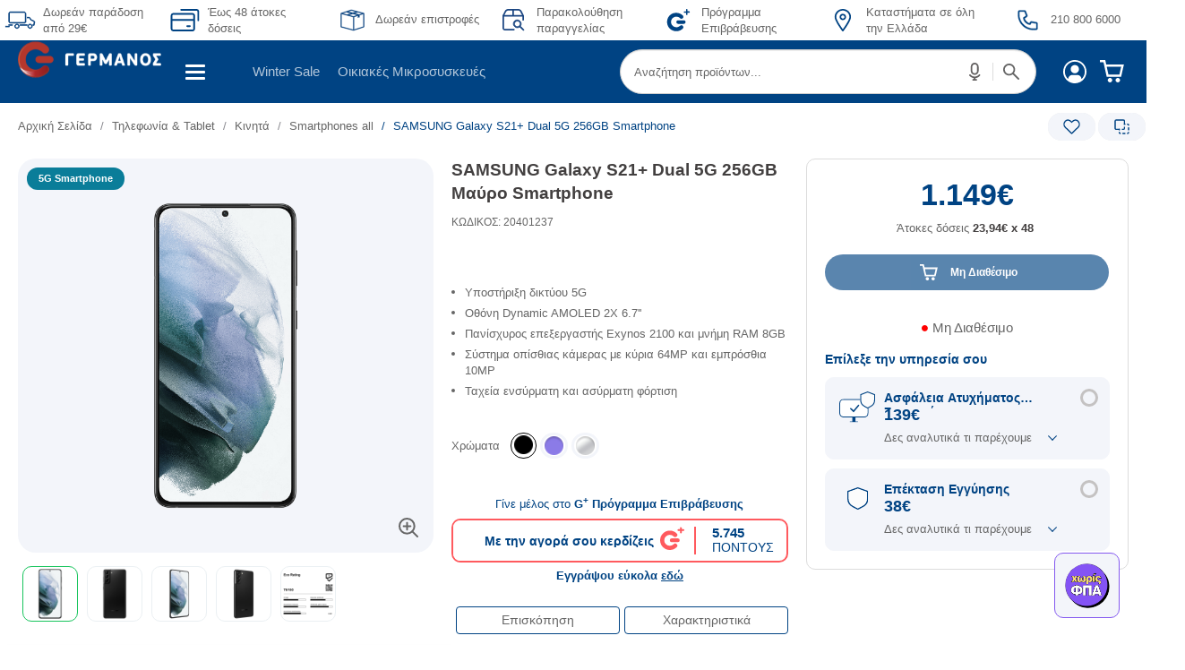

--- FILE ---
content_type: text/html; charset=UTF-8
request_url: https://www.germanos.gr/touch/blocks/navigation/header-container.jsp?uri=%2Fproduct%2Ftelephony%2Fmobile%2Fsmartphones-all%2Fsamsung-galaxy-s21-dual-5g-256gb-smartphone%2F%3FproductId%3D20401237%26fname%3DskuColor%26fvalue%3D-127990674364962180%26commerceItem%3D%26isComingSoon%3D&skuId=20401237&_=1769894928560
body_size: 2571
content:























	

	
	
	

	

 
	






 
 

    <!-- START: MiniCart - Red dot - number of cart items -->
    <div id="topBarCartContainer">
        
        <span hidden id="numberOfCartItems">0</span>
    </div>
    <!-- END: MiniCart - Red dot - number of cart items -->

    <!-- START: MiniCart - dropdown & show cart button -->
    <div id="miniCartContainer">
        






















	

	
	
	

	

 
	






	
	
	
	
	
	
	
	
	
	
	
	
	
			<li>
				<div class="empty-mini-cart">
					<span>Το καλάθι σου είναι άδειο</span>	</div>	</li>	
	
	
	


    </div>
    <div id="miniCartDropDownContainer">
        






















	

	
	
	

	

 
	

































<!-- EGift -->




	
	

	
	
	
	



	

	
	
	




	
	
	
	
	
	
 
	
	



<input type="hidden" class="commerceItemCount" value="0" />
<input type="hidden" class="commerceItem" value="[]" />
<input type="hidden" class="cartTotalAmount" value="0.0" />




 
<div class="wrapper-mini-cart" data-isVisible="false" aria-hidden="true" tabindex="-1">
		<div class="container-mini-cart">
			<h2 class="title_mini_cart" tabindex="-1">Καλάθι αγορών</h2>
			

			

			
			<div class="cart-close"
			    tabindex="-1" title="Close Mini Cart"
			    aria-label="Κλείσιμο επισκόπησης καλαθιού">
    <a class="red removebold">
        <svg xmlns="http://www.w3.org/2000/svg" xmlns:xlink="http://www.w3.org/1999/xlink" viewBox="0 0 50 50" version="1.1" width="20px" height="20px" aria-hidden="true">
            <defs>
                <style>
                    .remove-cart-item-svg {
                    fill: #004383;
                    }
                </style>
            </defs>
            <g>
                <path class="remove-cart-item-svg" d="M 9.15625 6.3125 L 6.3125 9.15625 L 22.15625 25 L 6.21875 40.96875 L 9.03125 43.78125 L 25 27.84375 L 40.9375 43.78125 L 43.78125 40.9375 L 27.84375 25 L 43.6875 9.15625 L 40.84375 6.3125 L 25 22.15625 Z "/>
            </g>
        </svg>
    </a>
</div>
		<div class="container-mini-cart-all-products">	
			
	</div>	
	
				<div class="mini-cart-total" style="margin-top: 50px;">
			
	
            				
				<h3 class="total_price_mini_cart">
					<div class="text">
						Σύνολo <span class="total_number_prod_text">(<span class="total_number_prod">0</span></span>	προϊόν)
					</div>
					<div class="price">
						<span class="total_price_cart">






















	

	
	
	

	

 
	











 





	
	
	
	
	
	
	
 
 
	
	
	
	
	
	
	
	
	
	
	
			
	
	
	
	
			
	
	
	
	
			
	
 
 3&euro;
	
	
 
</span>
					</div>
				</h3>
				<a href="/cart" onclick="seeYourCart()">
				<div class="btn_see_your_cart">
					Δες το καλάθι σου
				</div>
				</a>
			</div>
			
			<div class="empty-cart-conteiner display-none">
				<div class="empty-cart-image"></div>
				<div class="empty-cart-title">
					Όπου βλέπεις πολλά προϊόντα, <br>κράτα μεγάλο καλάθι.
				</div>
				<div class="empty-cart-subtitle">
					Εσύ ακόμα να το γεμίσεις;
	</div>	<style>	.container-mini-cart .empty-cart-image{	background: url(https://www.germanos.gr/images/miniCart/img-empty-cart.gif) no-repeat center 50px;	background-size: auto 150px;	}	</style>	</div>	</div>	</div>	

    </div>
    <!-- END: MiniCart - dropdown & show cart button -->

    <!-- START: COSMOTE ID -->
    <div id="cosIdContainer">
        
 
 
 
 
 
 
 
 
 
 
 
 
 
 
 
 
 
        <input id="userLoggedIn" hidden value='false'>
        
 
 
 
 
 
 
 
        <input id="cosmoteIdScript" hidden value='https://account.germanos.gr/modalLogin/login.js'>
        <input id="userGuid" hidden value=''>
        <input id="clientId" hidden value='Germanos'>
        <input id="domain" hidden value='GermanosDomain'>
        <input id="channel" hidden value='germanos'>
        <input id="userLoggedInForCID" hidden value='false'>
        <input id="scope" hidden value='GermanosApp.Info'>
        <input id="loginRedirectUrl" hidden value='https://www.germanos.gr/redirect-login'>
        <input id="logoutRedirectUrl" hidden value='https://www.germanos.gr/redirect-logout'>

            
        <input type="hidden" id=gtmIsLoggedIn value="false"/>
        <input type="hidden" id=gtmFirstTimeLogin value="true"/>
            
 
 
 
 
 
 
 
    </div>

    <!-- Profile overflow menu -->
    <div id="profileMenuContainer">

        
 
 
 
 
 
 
 
 
 
 
 
 
 
 
 
 
 
 
 
 <style> .dropdown-menu a.order-tracking { background: url(https://www.germanos.gr/images/Promo_Images/Homepage/NewHomePage/headerAndMenu/icon-profile-order-tracking.svg) no-repeat 3px center; } .dropdown-menu a.pick-up-and-return { background: url(https://www.germanos.gr/images/Promo_Images/Homepage/NewHomePage/headerAndMenu/icon-profile-pick-up-and-return.svg) no-repeat 3px center; } .dropdown-menu a.order-history { background: url(https://www.germanos.gr/images/Promo_Images/Homepage/NewHomePage/headerAndMenu/icon-profile-order-history.svg) no-repeat 3px center; } .dropdown-menu a.repair-tracking { background: url(https://www.germanos.gr/images/Promo_Images/Homepage/NewHomePage/headerAndMenu/icon-profile-repair-tracking.svg) no-repeat 3px center; } .dropdown-menu a.wishlist { background: url(https://www.germanos.gr/images/Promo_Images/Homepage/NewHomePage/headerAndMenu/icon-profile-wishlist.svg) no-repeat 3px center; } .dropdown-menu a.g-app { background: url(https://www.germanos.gr/images/corporatepagesnew/g+.svg) no-repeat 3px center; } .dropdown-menu a.contact-us { background: url(https://www.germanos.gr/images/Promo_Images/Homepage/NewHomePage/headerAndMenu/icon-profile-contact-us.svg) no-repeat 3px center;
            }
        </style>
        <ul class="header-options" role="menu">
            
 






















	

	
	
	

	

 
	






 
 
 

        <li role="none">
            <a href="/order-tracking/" class="order-tracking" role="menuitem"
                title="Παρακολούθηση παραγγελίας" data-click-event="Click_Profile_Item" data-position="1">
                Παρακολούθηση παραγγελίας
            </a>
        </li>
        <li class="disabled-option" role="none">
            <a href="/services/pick-up-and-return/" class="pick-up-and-return"
                aria-disabled="true" role="menuitem"
                title="Service G Pick Up & Return" data-click-event="Click_Profile_Item" data-position="2">
                Service G Pick Up & Return
            </a>
        </li>
        <li class="disabled-option" role="none">
            <a href="/orderhistory/" class="order-history"
                aria-disabled="true" role="menuitem"
                title="Ιστορικό Παραγγελιών" data-click-event="Click_Profile_Item" data-position="3">
                Ιστορικό Παραγγελιών
            </a>
        </li>
        <li role="none">
            <a href="/services/repair-tracking/" class="repair-tracking" role="menuitem"
                title="Πορεία επισκευής" data-click-event="Click_Profile_Item" data-position="4">
                Πορεία επισκευής
            </a>
        </li>
        <li class="disabled-option" role="none">
            <a href="/wishlist/" class="wishlist"
                aria-disabled="true" role="menuitem"
                title="Αγαπημένα" data-click-event="Click_Profile_Item" data-position="5">
                Αγαπημένα
 </a> </li> 
            <li role="none">
                <a href="/g-app/" role="menuitem"
                    class="g-app" title="Πρόγραμμα Επιβράβευσης"
                    data-click-event="Click_Profile_Item" data-position="6">
                        Πρόγραμμα Επιβράβευσης
 </a> </li> 
         <li role="none">
            <a href="/communication/contact-us/" class="contact-us" role="menuitem"
                title="Επικοινωνία" data-click-event="Click_Profile_Item" data-position="7">
                Επικοινωνία
 </a> </li>

        </ul>

        <ul class="login-register-ul" role="menu">
            
                <li class="login-register-li" role="none">
                    <span class="login-register-li-first-row" role="menuitem">
                        Σύνδεση / Εγγραφή
                    </span>
                    <div class="login-register-li-second-row">
                        Δεν έχεις λογαριασμό;
                        <span id="cosid_register-link" class="register-cosmote-id-undelined">
                            Φτιάξε το δικό σου!
 </span> </div> </li> 
        </ul>
        </li>
    </div>

    <script>
        $('#mainTopBarContainer').prepend($('#cosIdContainer').html());
        $('#dropDownList').prepend($('#profileMenuContainer').html());

        // COSMOTE ID
        if($('#userLoggedIn').attr('value') === 'false') {
            $('#cosid_md_login').html('<div data-toggle="dropdown_cosid"></div>');
        } else {
            var checkCookie = function checkCookie() {
                if (document.cookie.replace(/(?:(?:^|.*;\s*)GERMANOS_FIRST_TIME_LOGIN\s*\=\s*([^;]*).*$)|^.*$/, "$1").length === 0) {
                    document.cookie = "GERMANOS_FIRST_TIME_LOGIN=true; expires= Thu, 01 Jan 9999 00:00:00 GMT";
                }
            }
            checkCookie();
        }
        loadCIDScript();

        // Get number of items in cart
        var cartItems = $('#numberOfCartItems').html();
        if(cartItems !== undefined) {
            var numOfCartItems = parseInt(cartItems);
            if(numOfCartItems > 0) {
                $('#basketCount').html(numOfCartItems);
            }
        }

        // Minicart - copy elements
        $('#mini-cart-items').html($('#miniCartContainer').html());
        $('#minicart-container').html($('#miniCartDropDownContainer').html());

        // Clean-up DOM / Cleans up all fetched stuff
        $('#afterLoad').remove();
    </script>



--- FILE ---
content_type: text/html; charset=UTF-8
request_url: https://www.germanos.gr/touch/blocks/germanos/product/pdp_loyalty.jsp?finalProductAmount=1149&_=1769894928561
body_size: -106
content:























	

	
	
	

	

 
	






	
	
	
	
    <div tabindex="0" aria-label="Πρόγραμμα Επιβράβευσης"
        class ="loyalty-box loyalty-unregisterd">
            
                 <div class ="unregistered-text-top">
                    Γίνε μέλος στο <b>G<sup>+</sup> Πρόγραμμα Επιβράβευσης</b>
 </div> 
            <div class="loyalty-box-container">
                <div class="left-loyalty-box">
                    <div class="loyalty-box-text">
                        Με την αγορά σου κερδίζεις
                    </div>
                </div>
                <div class="center-loyalty-box">
                    <div class="loyalty-logo">
                    </div>
                </div>
                <div class="right-loyalty-box">
                    <div class="loyalty-points">
                        
 
 
 
 
 
 
 
 
 5.745
                    </div>
                        <div class="points-text">
                            ΠΟΝΤΟΥΣ
 </div> </div> </div> 
                <div class="loyalty-marketing-text">
                    
 
 
 Εγγράψου εύκολα <a tabindex="-1" class="loyalty-register-link" href="/programma-epibrabeusis" target="_blank">εδώ</a>
 
 
 
 </div> 
	</div>


--- FILE ---
content_type: text/html; charset=UTF-8
request_url: https://www.germanos.gr/touch/blocks/germanos/product/pdp_loyalty.jsp?finalProductAmount=1149.0&_=1769894928562
body_size: -80
content:























	

	
	
	

	

 
	






	
	
	
	
    <div tabindex="0" aria-label="Πρόγραμμα Επιβράβευσης"
        class ="loyalty-box loyalty-unregisterd">
            
                 <div class ="unregistered-text-top">
                    Γίνε μέλος στο <b>G<sup>+</sup> Πρόγραμμα Επιβράβευσης</b>
 </div> 
            <div class="loyalty-box-container">
                <div class="left-loyalty-box">
                    <div class="loyalty-box-text">
                        Με την αγορά σου κερδίζεις
                    </div>
                </div>
                <div class="center-loyalty-box">
                    <div class="loyalty-logo">
                    </div>
                </div>
                <div class="right-loyalty-box">
                    <div class="loyalty-points">
                        
 
 
 
 
 
 
 
 
 5.745
                    </div>
                        <div class="points-text">
                            ΠΟΝΤΟΥΣ
 </div> </div> </div> 
                <div class="loyalty-marketing-text">
                    
 
 
 Εγγράψου εύκολα <a tabindex="-1" class="loyalty-register-link" href="/programma-epibrabeusis" target="_blank">εδώ</a>
 
 
 
 </div> 
	</div>


--- FILE ---
content_type: text/css
request_url: https://www.germanos.gr/images/germ_cosmo_mixed.css
body_size: 887
content:
@media screen and (max-width:991px){
	div#features br.k-br{
		display:none;
	}
	div#features .row + .row,
	.text-tangible .row + .row{
		padding-top:40px;
	}
	
	div#features .row:before,
	.text-tangible .row:before,
	div#features .row:after,
	.text-tangible .row:after{
		display:none!important;
	}

	div#features .row.text-center,
	.text-tangible .row.text-center{
		text-align:left;
	}
	
	div#features .row:not(.text-center),
	.text-tangible .row:not(.text-center){
		display:flex;
		flex-direction:row;
		flex-wrap:wrap;
	}
	
	div#features .row.text-center > div,
	.text-tangible .row.text-center > div{
		display:flex;
		flex-direction:row;
		flex-wrap:wrap;
		float:none;
	}
	
	div#features .row h3{
		margin-top:20px;
		margin-bottom:20px;
	
	}
	.text-tangible .row h3{
		margin-top:10px;
		margin-bottom:10px;
	
	}
	div#features .row.text-center img,
	.text-tangible .row.text-center img{
		order:-1;
	}
	
	div#features .row .pull-right:has(img),
	.text-tangible .row .pull-right:has(img){
		order:-1;
	}
	
}

@media screen and (min-width:992px){
	.pdp-container .row {
		padding: 30px 0;
	}
}

.best-price-last-days {display: none!important;}
.pdp-container .gm-item .gm-item-content .gm-item-text p{font-size:inherit;margin:0;}
.pdp-container .gm-item:nth-child(even) {
	direction: rtl;
}
.pdp-container .gm-item {
	padding: 15px 0;
}
.pdp-container {
	max-width: 1280px;
	margin: 0 auto;
	/*text-align: center;*/
	padding: 0 0 20px 0;
	/*font-size: 0px;*/
}
.pdp-container .gm-item:nth-child(even) .gm-item-content {
	padding: 0 0 0 90px;
}
.pdp-container .gm-item .gm-item-content {
	display: inline-block;
	vertical-align: middle;
	width: 49%;
	text-align: left;
	padding: 0 40px 0 0;
	direction: ltr;
}
.pdp-container .gm-item:nth-child(even) {
	direction: rtl;
}
.pdp-container .gm-item .gm-item-content .gm-item-title {
	font-weight: bold;
	font-size: 31px;
	line-height: 120%;
	color: #423F3F;
	padding: 0 0 20px 0;
}
.pdp-container .gm-item .gm-item-content .gm-item-text {
	font-size: 14px;
	line-height: 170%;
	color: #666666;
}
.pdp-container .gm-item:nth-child(even) .gm-item-photo {
	padding: 0 40px 0 0;
}
.pdp-container .gm-item .gm-item-photo {
	display: inline-block;
	vertical-align: middle;
	width: 49%;
	padding: 0 0 0 40px;
	direction: ltr;
}
.gm-open-video {
	cursor: pointer;
}
.pdp-container .gm-item .gm-item-photo img {
	width: 100%;
}

@media screen and (max-width: 959px) {
	.pdp-container .gm-item {
		display: flex;
		flex-direction: column-reverse;
		direction: ltr !important;
	}

	.pdp-container .gm-item .gm-item-content, .pdp-container .gm-item:nth-child(even) .gm-item-content, .pdp-container .gm-item .gm-item-photo {
		display: block;
		width: auto;
		padding: 0px;
	}

	.pdp-container .gm-item .gm-item-content .gm-item-title {
		font-size: 21px;
		padding: 20px 0;
	}

	.pdp-container .gm-item .gm-item-content, .pdp-container .gm-item:nth-child(even) .gm-item-content, .pdp-container .gm-item .gm-item-photo {
		display: block;
		width: auto;
		padding: 0px;
	}

}

@media screen and (max-width: 1200px) {

	.pdp-container .gm-item .gm-item-content {
		padding: 0 20px 0 0;
	}

	.pdp-container .gm-item:nth-child(even) .gm-item-photo {
		padding: 0 40px 0 20px;
	}

	.pdp-container .gm-item .gm-item-photo {
		padding: 0 40px 0 20px;
	}
}

.gm-lightbox {
    position: fixed;
    left: 0px;
    top: 0px;
    width: 100%;
    height: 100%;
    z-index: 9999;
    background: rgba(0,0,0,0.8);
    display: none;
}
.gm-lightbox .gm-back-close {
    position: absolute;
    left: 0px;
    top: 0px;
    width: 100%;
    height: 100%;
    z-index: 1;
}
.gm-lightbox .gm-content {
    position: absolute;
    top: 50%;
    left: 50%;
    width: calc(100% - 30px);
    max-width: 720px;
    max-height: 420px;
    height: 40vh;
    background: #000;
    -ms-transform: translate(-50%, -50%);
    -webkit-transform: translate(-50%, -50%);
    transform: translate(-50%, -50%);
    z-index: 10;
}
.gm-lightbox .gm-content .gm-close {
    position: absolute;
    right: 0px;
    top: -35px;
    background: url(../images/icon-cart-close.svg) no-repeat center center;
    background-size: contain;
    width: 25px;
    height: 25px;
    display: block;
}
.gm-lightbox .gm-content iframe {
    display: block;
}



--- FILE ---
content_type: text/css
request_url: https://www.germanos.gr/images/corporatepagesnew/latest4cosmote.css
body_size: 962
content:
:root {  --gap-small: 18px;  --gap-normal: 30px;  --gap-big: 30px;  --h3-color: #423F3F;  --h3-size: 18px;  --text-size: 14px;  --text-color: #666666;}@media screen and (min-width:991px) {  :root {    --h3-size: 39px;    --text-size: 18px;    --gap-normal: 64px;    --gap-big: 100px;  }}@media screen and (min-width:1240px) {  :root {    --gap-normal: 100px;  }}* {  box-sizing: border-box;}.multi {  display: flex;  flex-direction: column;  justify-content: center;  gap: var(--gap-normal);  width: 100%;  /*max-width: 1298px;*/  margin-inline: auto;  font-family: 'Arial';  font-size: var(--text-size);  line-height: 1.3;  padding-inline: 18px;}.gm-item-flex {  display: flex;  flex-direction: column;  flex-wrap: wrap;  justify-content: space-between;  font-weight: 400;  color: var(--text-color);  gap: var(--gap-normal);}.gm-item-flex.gm-item-wide {  gap: var(--gap-small);}.gm-item-flex.gm-item-wide+.gm-item-cards.reverse .gm-item-media {  order: 1;}.gm-item-cards:before,.gm-item-cards:after {  display: none !important;}.gm-item-cards.reverse .gm-item-description,.gm-item-cards.row .gm-item-description {  text-align: justify;}.gm-item-flex.gm-item-video {  aspect-ratio: 16/9;}.gm-item-flex.gm-item-video iframe {  height: 100%;  border: 0;}.gm-item-flex .gm-item-media img,.gm-item-flex.gm-item-wide img {  border-radius: 20px;  max-width: 100%;  height: auto;}.gm-item-flex.gm-item-wide {  text-align: center;  flex-direction: column;}.gm-item-flex h3 {  font-size: var(--h3-size);  line-height: 1.12;  font-weight: 700;  color: var(--h3-color);  margin: 0;}.gm-item-flex.gm-item-wide h3 {  margin-top: 0;}.gm-item-flex .gm-item-content {  display: flex;  flex-direction: column;  gap: var(--gap-small);}.gm-item-flex .gm-item-description p,.gm-item-flex .gm-item-content h3 {  margin: 0;}.gm-item-flex .gm-item-description p+p {  margin-top: var(--gap-small);}.gm-item-group {  display: flex;  flex-direction: column;  gap: var(--gap-normal);}.gm-item-flex.gm-item-cards.column {  display: flex;  flex-direction: column;  gap: 10px;}.gm-item-flex.gm-item-cards.column .gm-item-content {  text-align: center;  display: flex;  flex-direction: column;  gap: 10px;}/*Charachteristics*/.gm-item-flex.item-characteristic {  text-align: center;  gap: 10px;}.gm-item-flex.item-characteristic h3 {  font-size: 18px;  margin: 0;}.gm-item-flex.item-characteristic p {  margin: 0;}.gm-characteristics-wrapper {  display: flex;  flex-wrap: wrap;  gap: 20px;  flex-direction: column;  justify-content: center;}.gm-item-group.gm-characteristics {  display: flex;  flex-direction: column;  gap: var(--gap-big);}.gm-item-group.gm-characteristics>h3 {  margin: 0;  font-size: var(--h3-size);  color: var(--h3-color);}.gm-item-flex.item-characteristic img {  flex-grow: 0;  max-width: 60px;  margin-inline: auto;}.gm-item-flex.gm-item-wide:has(.gm-item-title) img {  aspect-ratio: 650/431;  object-fit: cover;}@media screen and (min-width:768px) {  .multi {    gap: var(--gap-normal);  }  .gm-item-flex {    flex-direction: row;    flex-wrap: nowrap;    justify-content: space-between;    align-items: center;  }  .gm-item-flex.gm-item-wide+.gm-item-cards.reverse .gm-item-media {    order: unset;  }  .gm-item-flex.gm-item-wide:has(.gm-item-title) img {    aspect-ratio: auto;  }  .gm-item-cards.reverse .gm-item-description,  .gm-item-cards.row .gm-item-description {    text-align: left;  }  .gm-item-flex.gm-item-cards .gm-item-content h3 {    max-width: 510px;    width: 100%;  }  .gm-item-flex.gm-item-cards.column .gm-item-content h3 {    max-width: unset;  }  .gm-item-flex.gm-item-cards.row .gm-item-content {    padding-left: 0px;  }  .gm-item-flex.gm-item-cards.reverse .gm-item-content {    padding-right: 0;  }  .gm-item-flex.gm-item-cards:not(.column) .gm-item-media,  .gm-item-flex.gm-item-cards:not(.column) .gm-item-content {    flex: 1 1 50%;  }  .gm-item-flex.reverse {    flex-direction: row-reverse;  }  .gm-characteristics-wrapper {    flex-direction: row;    gap: 20px;  }  .gm-item-flex.item-characteristic {    flex-direction: column;    justify-content: flex-start;    flex-wrap: wrap;    flex: 1 1 33%  }  .gm-item-flex.item-characteristic h3 {    margin-top: 16px;  }  .gm-item-flex.gm-item-wide h3 {    margin-top: var(--gap-small);  }  .gm-item-group {    flex-direction: row;    flex-wrap: nowrap;    gap: 20px;  }  .gm-item-flex.gm-item-cards.column {    flex: 1 1 33%;    justify-content: flex-start;  }  .gm-characteristics-wrapper .gm-item-flex.item-characteristic {    max-width: 50%;  }}@media screen and (min-width:991px) {  .gm-characteristics-wrapper {    flex-wrap: nowrap;    justify-content: space-between;    align-items: flex-start;  }  .gm-item-flex.item-characteristic img {    max-width: 120px;  }  .gm-characteristics-wrapper .gm-item-flex.item-characteristic {    flex: 1 1 20%;  }  .gm-characteristics-wrapper .gm-item-flex.item-characteristic {    max-width: 216px;  }}@media screen and (min-width:1300px) {  .multi {    padding-inline: 0;  }  .gm-item-flex.gm-item-cards.row .gm-item-content {    padding-left: 80px;  }  .gm-item-flex.gm-item-cards.reverse .gm-item-content {    padding-right: 50px;  }  .gm-characteristics-wrapper {    gap: 50px;  }  .gm-item-flex.gm-item-cards.column {    gap: 23px;  }  .gm-item-flex.gm-item-cards.column .gm-item-content {    gap: 16px;  }  .gm-item-flex.gm-item-cards.column .gm-item-content h3 {    font-size: 30px;  }  .gm-item-group.gm-characteristics,  .gm-item-wide+.gm-item-cards {    margin-top: -36px  }  .gm-item-group:has(.column) {    gap: 80px;  }}

--- FILE ---
content_type: text/css
request_url: https://www.germanos.gr/touch/assets/resources/germanos/assets/style/css/aadeArticle39PopUp.css
body_size: 1312
content:
.aade-pop-up{right:30px;width:73px;z-index:20;height:73px;bottom:30px;display:grid;color:#77899e;cursor:pointer;position:fixed;padding:1.5px 0;align-items:center;border-radius:10px;transition:all 750ms;grid-template-rows:100%;border:1px solid #8459ef;background-color:#f3f5fa;grid-template-areas:"img"}.bundle--soft.aade-pop-up.active,.product-details-page .aade-pop-up.active{bottom:90px}.container-compare-half-open .aade-pop-up{bottom:50px}.bundle--soft.container-compare-half-open .aade-pop-up,.product-details-page.container-compare-half-open .aade-pop-up{bottom:125px}.container-compare-full-open .aade-pop-up{bottom:195px}.bundle--soft.container-compare-full-open .aade-pop-up,.product-details-page.container-compare-full-open .aade-pop-up{bottom:275px}.aade-pop-up.open{width:316px;height:116px;cursor:default;padding:8px 13px;grid-template-rows:1.3fr 3fr 1.3fr;grid-template-areas:"img text" "img field" "img more";grid-template-columns:66px calc(290px - 66px)}.aade-pop-up.minimize{top:190px;padding:0;width:45px;height:45px;position:absolute;bottom:unset !important}.bundle--soft .aade-pop-up.minimize,.product-details-page .aade-pop-up.minimize{top:210px}.aade-pop-up *{transition:all 0}.aade-pop-up.open *{transition:all 300ms}.aade-pop-up .control-btns *{top:-10px;opacity:1;width:20px;height:20px;right:-10px;color:#8459ef;cursor:pointer;position:absolute;text-align:center;border-radius:50%;align-items:center;display:inline-grid;border:1px solid #8459ef;box-shadow:0 0 3px #00000029;font:normal normal bold 8px/16px Arial;background:#f3f5fa 0 0 no-repeat padding-box}.aade-pop-up .control-btns .close{display:none}.aade-pop-up.open .control-btns .close{display:inline-grid}.aade-pop-up .control-btns .minimize{display:none}.aade-pop-up.open .control-btns .minimize,.aade-pop-up.minimize .control-btns .minimize{display:none}.aade-pop-up .pop-up-img{width:50px;height:50px;margin:auto;grid-area:img;border-radius:50%;display:inline-grid;background-size:cover;background-image:url("https://www.germanos.gr/images/Promo_Images/Homepage/NewHomePage/Services_Block/Xoris_FPA_logo.png")}.aade-pop-up.open .pop-up-img{margin-left:0}.aade-pop-up.minimize .pop-up-img{width:33px;height:33px;align-self:center;background-color:#8e2ba5;background-position:-0.5px -0.5px}.aade-pop-up .pop-up-text-footer{opacity:1;margin:auto;display:none;font-size:7px;grid-area:text;max-width:70px;overflow:hidden;text-align:center}.aade-pop-up.open .pop-up-text-footer{opacity:0;font-size:0}.aade-pop-up.minimize .pop-up-text-footer{font-size:9px}.aade-pop-up .pop-up-more,.aade-pop-up .pop-up-field,.aade-pop-up .pop-up-text-header{width:0;opacity:0;margin:auto;font-size:0;min-height:10px;overflow:hidden;text-align:center}.aade-pop-up .pop-up-text-header p{margin:0;line-height:15px}.aade-pop-up.open .pop-up-more,.aade-pop-up.open .pop-up-field,.aade-pop-up.open .pop-up-text-header{opacity:1;width:100%;display:inline-grid}.aade-pop-up.open .pop-up-text-header{height:28px;font-size:12px;grid-area:text;line-height:.75;align-content:center}.aade-pop-up.open .pop-up-field{height:22px;color:#7d7d7d;font-size:11px;grid-area:field;overflow:visible;font-weight:bold;transition:1000ms}.aade-pop-up.open .pop-up-more{font-size:11px;grid-area:more;line-height:27px}.aade-pop-up.open .pop-up-more a,.aade-pop-up.open .pop-up-more a,.aade-pop-up.open .pop-up-more a:focus,.aade-pop-up.open .pop-up-more a:hover{color:inherit;transition:0;text-decoration:inherit}.aade-pop-up .pop-up-field input{width:0;height:0;display:none}.aade-pop-up.open .pop-up-field input{right:10px;border:0;height:22px;position:absolute;text-align:center;border-radius:14px;display:inline-grid;width:calc(100% - 90px);border:1px solid #8459ef;background:#fff 0 0 no-repeat padding-box}.aade-pop-up.open .pop-up-field.exemption input,.aade-pop-up.open .pop-up-field input::placeholder{color:#8459ef}.aade-pop-up.open .pop-up-field input::placeholder{transition:all 0}.aade-pop-up.open .pop-up-field input:focus::placeholder{color:transparent}.aade-pop-up .afm-validation-a39-btn span{width:0;height:0;opacity:0}.aade-pop-up.open .afm-validation-a39-btn span{opacity:1;top:49.5px;right:10px;width:22px;height:22px;overflow:hidden;min-width:unset;line-height:3px;transition:750ms;position:absolute;border-radius:50%;display:inline-grid;justify-content:center;background:url(https://www.germanos.gr/touch/assets/resources/germanos/images/theme/Union5b.svg) no-repeat center center,#8459ef;background-size:11px 11px}.aade-pop-up.open .afm-validation-a39-btn span p{display:none}.aade-pop-up.open .pop-up-field.exemption .afm-validation-a39-btn span{padding:0;max-width:63px;width:fit-content;border-radius:14px;background:center top 10px,#8459ef}.aade-pop-up.open .pop-up-field.exemption .afm-validation-a39-btn span p{height:22px;margin:0 auto;font-size:11px;min-width:22px;max-width:63px;padding:0 6.5px;line-height:27px;text-align:center;display:inline-grid;align-content:center}.aade-pop-up .afm-error-msg,.aade-pop-up .afm-vat-exemption-msg,.aade-pop-up .afm-vat-without-exemption-msg{display:none;color:#77899e;text-align:center;font:normal normal bold 10px/18px Arial}.aade-pop-up .afm-error-msg{color:#db8a8a}.aade-pop-up .afm-vat-exemption-msg{color:#8459ef}.aade-pop-up.open .pop-up-field.error .afm-error-msg,.aade-pop-up.open .pop-up-field.exemption .afm-vat-exemption-msg,.aade-pop-up.open .pop-up-field.without-exemption .afm-vat-without-exemption-msg{margin-top:21px;display:inline-grid}@media only screen and (max-width:1200px){.bundle--soft .aade-pop-up,.product-details-page .aade-pop-up{bottom:90px}.bundle--soft .aade-pop-up.active,.product-details-page .aade-pop-up.active{bottom:145px}}@media only screen and (max-width:768px){.container-compare-full-open .aade-pop-up{bottom:263px}.aade-pop-up .control-btns .minimize{display:inline-grid}}

--- FILE ---
content_type: text/css
request_url: https://www.germanos.gr/touch/assets/resources/germanos/css/wizardTool.css
body_size: 1111
content:
.wizard-wrapper{width:100%;margin:0 auto;display:inline-block;font-size:18px;font-family:Arial}.wizard-container{display:none;margin:0 auto;background:#25406f;border-radius:20px;width:calc(100% - 40px);max-width:740px;color:#fff;padding:20px}span.bluelight{color:#b9d9ff;font-weight:bold}.wizard-header{text-align:center;font-size:30px;margin:10px auto;padding:20px}.wizard-btn{color:#fff;background-color:#92c83e;display:inline-block;padding:10px 25px;border-radius:5px;cursor:default;opacity:.7}.wizard-button-container{margin:0 auto;text-align:center;margin:35px;margin-bottom:5px}.wizard-all-items-inner{display:inline-flex;align-items:center;justify-content:space-around;width:100%}.wizard-all-items-outer{margin:20px auto}@media(max-width:992px){.wizard-all-items-inner{display:inline-block;text-align:center}.wizard-all-item{display:inline-flex;margin:8px auto;width:100%;justify-content:center}.wizard-item-one{margin:0 10px;width:30%}.wizard-item-two{text-align:left;display:inline-flex;align-items:center;width:70%}.wizard-item-two-inner{padding-left:20px}}.block-for-wizard-container{background:#25406f;border-radius:20px;color:#fff;padding:20px;font-size:22px;margin:10px auto;display:inline-flex;width:calc(100% - 40px);justify-content:space-between}.block-for-wizard-arrow{color:#b9d9ff;border-radius:50%;border:1px solid #b9d9ff;width:28px;height:28px;display:inline-flex;align-items:flex-start;justify-content:center;min-width:28px}.wizard-item-one{position:relative}.wizard-item-device-title{position:absolute;top:50%;left:50%;transform:translate(-50%,-50%);width:100%;color:#004383;font-weight:bold;font-size:18px;display:flex;align-items:center;justify-content:center}.wizard-item-device-title:before{position:absolute;width:100%;height:25px;content:"";background-color:#1fe2ba;display:inline-block;z-index:-1;left:0;transform:skewX(-5deg)}.wizard-item-device-title:after{position:absolute;width:100%;height:25px;content:"";background-color:#fff;display:inline-block;z-index:-2;left:3px;top:1px;transform:skewX(-5deg)}.wizard-item-img img{width:100%;height:auto}.wizard-item-dropdown .select2.select2-container,.wizard-item-dropdown .select2-selection,.wizard-item-dropdown .selection{width:100% !important}.wizard-item-dropdown{color:#004383}.wizard-item-two{min-width:170px}.wizard-item-one{max-width:150px;margin:0 auto}.wizard-item-text{text-align:center;padding:5px 0}.select2-container--default .select2-selection--single .select2-selection__arrow b{border-color:#004383 transparent transparent transparent !important;display:none}.select2-container--default.select2-container--open .select2-selection--single .select2-selection__arrow b{border-color:transparent transparent #004383 transparent !important;border-width:0 4px 5px 4px}.select2-container--default .select2-selection--single .select2-selection__rendered{color:#004383 !important}.wizard-item-text h4{margin:10px auto 0 !important}.wizard-all-items-inner{align-items:flex-end}.wizard-item-dropdown,.wizard-item-dropdown select{max-width:200px;top:516px;left:1008px;width:200px;height:33px;box-shadow:0 0 6px #00000029;border-radius:5px;opacity:1}}.wizard-button-container{margin:50px auto 0}.wizard-item-two-inner{width:100%}@media(max-width:992px){.wizard-item-text h4{margin:10px auto 0 !important;text-align:left}}.wizard-container-bg{position:absolute;top:0;left:0;width:100%;height:100%;background-color:#004383;opacity:.4}.wizard-container{position:fixed;width:100%;height:100%;top:0;left:0;max-width:100%;z-index:1000;background:0}.wizard-inner{margin:0 auto;background:#25406f;border-radius:20px;width:calc(100% - 40px);max-width:740px !important;color:#fff;padding:20px;top:50%;position:absolute;left:50%;transform:translate(-50%,-50%)}.close-wizard-btn{display:inline-block;position:absolute;top:20px;right:20px;cursor:pointer}.close-wizard-btn svg path{stroke:#fff}span.select2-search.select2-search--dropdown{display:none}.select2-container--default .select2-results__option--highlighted.select2-results__option--selectable{margin:5px;color:#25406f;background-color:#b9d9ff}.select2-container--default .select2-results__option--selectable{font-size:14px;margin:5px;color:#25406f;background-color:transparent}.select2.select2-container.select2-container--default.select2-container--below .selection .select2-selection__rendered{font-size:16px;color:#004383}.select2-container.select2-container--default ::-webkit-scrollbar{width:5px}.select2-container.select2-container--default ::-webkit-scrollbar-track{background:#f1f1f1}.select2-container.select2-container--default ::-webkit-scrollbar-thumb{background:#d5d5d5}.select2-container.select2-container--default ::-webkit-scrollbar-thumb:hover{background:#d5d5d5}.select2-container--default .select2-selection--single .select2-selection__arrow{opacity:.4;content:"";color:transparent;border:solid #25406f;border-width:0 3px 3px 0;display:inline-block;padding:3px;transform:rotate(-45deg);-webkit-transform:rotate(45deg);right:5px;position:absolute;float:left;width:10px;height:10px;top:7px;right:8px}.select2-results__option{padding:1px}@media(max-width:992px){.wizard-item-dropdown,.wizard-item-dropdown select{max-width:175px}.wizard-container .wizard-header h2,.h2{font-size:20px}.wizard-container .wizard-header h2,.h2{margin-top:0;margin-bottom:0}.wizard-btn{padding:8px 14px}}

--- FILE ---
content_type: image/svg+xml
request_url: https://www.germanos.gr/images/pdp/icon-product-photo-zoom.svg
body_size: 45
content:
<svg width="22" height="22" viewBox="0 0 22 22" fill="none" xmlns="http://www.w3.org/2000/svg">
<path d="M9.33846 17.6769C13.9437 17.6769 17.6769 13.9437 17.6769 9.33846C17.6769 4.73326 13.9437 1 9.33846 1C4.73326 1 1 4.73326 1 9.33846C1 13.9437 4.73326 17.6769 9.33846 17.6769Z" stroke="#666666" stroke-width="2" stroke-linecap="round" stroke-linejoin="round"/>
<path d="M20.9999 21.0002L15.2307 15.231" stroke="#666666" stroke-width="2" stroke-linecap="round" stroke-linejoin="round"/>
<path d="M9.46161 5.61572V13.308" stroke="#666666" stroke-width="2" stroke-linecap="round" stroke-linejoin="round"/>
<path d="M5.61539 9.46167H13.3077" stroke="#666666" stroke-width="2" stroke-linecap="round" stroke-linejoin="round"/>
</svg>


--- FILE ---
content_type: text/javascript
request_url: https://www.germanos.gr/touch/assets/resources/germanos/js/wizardTool.js
body_size: 1096
content:
$(document).ready(function(){null!=(new URLSearchParams(window.location.search)).get("wizard")&&$(".wizard-image-btn").click();initSelect2();$(".brand-mobile-option").select2()});
function closeWizardTool(){$(".wizard-container").hide();$("#wizard-dropdown-1").html("");$("#wizard-dropdown-2").html("");$("#wizard-dropdown-3").html("");document.getElementById("wizard-dropdown-2").disabled=!0;document.getElementById("wizard-dropdown-3").disabled=!0;document.getElementById("wizard-btn").style.opacity="0.7";document.getElementById("wizard-btn").style.cursor="default"}var obj,properties,wizardId;
function setWizardElements(a){obj=JSON.parse(a);properties=obj.properties.length;wizardId=obj.id;if(2<=properties&&null!=a){document.getElementById("wizardGeneralTitle").innerHTML=obj.title;obj.properties[0].hasOwnProperty("title")?document.getElementById("wizard-title-1").innerHTML=obj.properties[0].title:document.getElementById("wizard-item-device-title1").style.display="none";document.getElementById("wizard-img-1").innerHTML='<img src="'+obj.properties[0].image+'"/>';document.getElementById("wizard-name-1").innerHTML=
obj.properties[0].name;$("#wizard-dropdown-1").html("");var b=obj.properties[0].choices[0];$("#wizard-dropdown-1").append($("<option/>").attr("value","\u0395\u03c0\u03b9\u03bb\u03bf\u03b3\u03ae").text("\u0395\u03c0\u03b9\u03bb\u03bf\u03b3\u03ae"));$.each(b,function(a,c){$("#wizard-dropdown-1").append($("<option/>").attr("value",b[a]).text(b[a]))});obj.properties[1].hasOwnProperty("title")?document.getElementById("wizard-title-2").innerHTML=obj.properties[1].title:document.getElementById("wizard-item-device-title2").style.display=
"none";document.getElementById("wizard-img-2").innerHTML='<img src="'+obj.properties[1].image+'"/>';document.getElementById("wizard-name-2").innerHTML=obj.properties[1].name;$("#wizard-dropdown-2").html("");var c=obj.properties[1].choices[0];$("#wizard-dropdown-2").append($("<option/>").attr("value","\u0395\u03c0\u03b9\u03bb\u03bf\u03b3\u03ae").text("\u0395\u03c0\u03b9\u03bb\u03bf\u03b3\u03ae"));$.each(c,function(a,b){$("#wizard-dropdown-2").append($("<option/>").attr("value",c[a]).text(c[a]))});
if(3==properties){obj.properties[2].hasOwnProperty("title")?document.getElementById("wizard-title-3").innerHTML=obj.properties[2].title:document.getElementById("wizard-item-device-title3").style.display="none";document.getElementById("wizard-img-3").innerHTML='<img src="'+obj.properties[2].image+'"/>';document.getElementById("wizard-name-3").innerHTML=obj.properties[2].name;$("#wizard-dropdown-3").html("");var d=obj.properties[2].choices[0];$("#wizard-dropdown-3").append($("<option/>").attr("value",
"\u0395\u03c0\u03b9\u03bb\u03bf\u03b3\u03ae").text("\u0395\u03c0\u03b9\u03bb\u03bf\u03b3\u03ae"));$.each(d,function(a,b){$("#wizard-dropdown-3").append($("<option/>").attr("value",d[a]).text(d[a]))})}else document.getElementById("wizard-property-3").style.display="none";document.getElementById("wizard-container").style.display="block"}}
function wizardBtnClick(){if(2<=properties&&null!=obj){var a=document.getElementById("wizard-dropdown-1").value,b=document.getElementById("wizard-dropdown-2").value;a=escape(a);b=escape(b);if(2==properties)"\u0395\u03c0\u03b9\u03bb\u03bf\u03b3\u03ae"!=a&&"\u0395\u03c0\u03b9\u03bb\u03bf\u03b3\u03ae"!=b?(document.getElementById("wizard-btn").style.opacity="0.5",location.href="/category/wizardTool/"+obj.category+"?"+obj.properties[0].fId+"="+a+"&"+obj.properties[1].fId+"="+b):"\u0395\u03c0\u03b9\u03bb\u03bf\u03b3\u03ae"==
a&&"\u0395\u03c0\u03b9\u03bb\u03bf\u03b3\u03ae"!=b?(document.getElementById("wizard-btn").style.opacity="0.5",location.href="/category/wizardTool/"+obj.category+"?"+obj.properties[1].fId+"="+b):"\u0395\u03c0\u03b9\u03bb\u03bf\u03b3\u03ae"==b&&"\u0395\u03c0\u03b9\u03bb\u03bf\u03b3\u03ae"!=a&&(document.getElementById("wizard-btn").style.opacity="0.5",location.href="/category/wizardTool/"+obj.category+"?"+obj.properties[0].fId+"="+a);else{var c=document.getElementById("wizard-dropdown-3").value;c=escape(c);
"\u0395\u03c0\u03b9\u03bb\u03bf\u03b3\u03ae"!=a&&"\u0395\u03c0\u03b9\u03bb\u03bf\u03b3\u03ae"!=b&&"\u0395\u03c0\u03b9\u03bb\u03bf\u03b3\u03ae"!=c?(document.getElementById("wizard-btn").style.opacity="0.5",location.href="/category/wizardTool/"+obj.category+"?"+obj.properties[0].fId+"="+a+"&"+obj.properties[1].fId+"="+b+"&"+obj.properties[2].fId+"="+c):"\u0395\u03c0\u03b9\u03bb\u03bf\u03b3\u03ae"==a&&"\u0395\u03c0\u03b9\u03bb\u03bf\u03b3\u03ae"!=b&&"\u0395\u03c0\u03b9\u03bb\u03bf\u03b3\u03ae"!=c?(document.getElementById("wizard-btn").style.opacity=
"0.5",location.href="/category/wizardTool/"+obj.category+"?"+obj.properties[1].fId+"="+b+"&"+obj.properties[2].fId+"="+c):"\u0395\u03c0\u03b9\u03bb\u03bf\u03b3\u03ae"==b&&"\u0395\u03c0\u03b9\u03bb\u03bf\u03b3\u03ae"!=a&&"\u0395\u03c0\u03b9\u03bb\u03bf\u03b3\u03ae"!=c?(document.getElementById("wizard-btn").style.opacity="0.5",location.href="/category/wizardTool/"+obj.category+"?"+obj.properties[0].fId+"="+a+"&"+obj.properties[2].fId+"="+c):"\u0395\u03c0\u03b9\u03bb\u03bf\u03b3\u03ae"==c&&"\u0395\u03c0\u03b9\u03bb\u03bf\u03b3\u03ae"!=
a&&"\u0395\u03c0\u03b9\u03bb\u03bf\u03b3\u03ae"!=b?(document.getElementById("wizard-btn").style.opacity="0.5",location.href="/category/wizardTool/"+obj.category+"?"+obj.properties[0].fId+"="+a+"&"+obj.properties[1].fId+"="+b):"\u0395\u03c0\u03b9\u03bb\u03bf\u03b3\u03ae"==a&&"\u0395\u03c0\u03b9\u03bb\u03bf\u03b3\u03ae"==b&&"\u0395\u03c0\u03b9\u03bb\u03bf\u03b3\u03ae"!=c?(document.getElementById("wizard-btn").style.opacity="0.5",location.href="/category/wizardTool/"+obj.category+"?"+obj.properties[2].fId+
"="+c):"\u0395\u03c0\u03b9\u03bb\u03bf\u03b3\u03ae"==a&&"\u0395\u03c0\u03b9\u03bb\u03bf\u03b3\u03ae"==c&&"\u0395\u03c0\u03b9\u03bb\u03bf\u03b3\u03ae"!=b?(document.getElementById("wizard-btn").style.opacity="0.5",location.href="/category/wizardTool/"+obj.category+"?"+obj.properties[1].fId+"="+b):"\u0395\u03c0\u03b9\u03bb\u03bf\u03b3\u03ae"!=a&&"\u0395\u03c0\u03b9\u03bb\u03bf\u03b3\u03ae"==b&&"\u0395\u03c0\u03b9\u03bb\u03bf\u03b3\u03ae"==c&&(document.getElementById("wizard-btn").style.opacity="0.5",
location.href="/category/wizardTool/"+obj.category+"?"+obj.properties[0].fId+"="+a)}}}
function wizardDropdown1(){var a=document.getElementById("wizard-dropdown-1").value,b;if("\u0395\u03c0\u03b9\u03bb\u03bf\u03b3\u03ae"!=a){document.getElementById("wizard-dropdown-2").disabled=!1;document.getElementById("wizard-btn").style.opacity="1";document.getElementById("wizard-btn").style.cursor="pointer";a="/touch/getWizard?wizardId="+wizardId+"&propOne="+a;var c=new XMLHttpRequest;c.onload=function(){b=this.responseText;setWizardElements2(b)};c.open("GET",a);c.send()}}
function setWizardElements2(a){obj=JSON.parse(a);properties=obj.properties.length;if(2<=properties&&null!=a){document.getElementById("wizardGeneralTitle").innerHTML=obj.title;$("#wizard-dropdown-2").html("");var b=obj.properties[1].choices[0];$("#wizard-dropdown-2").append($("<option/>").attr("value","\u0395\u03c0\u03b9\u03bb\u03bf\u03b3\u03ae").text("\u0395\u03c0\u03b9\u03bb\u03bf\u03b3\u03ae"));$.each(b,function(a,c){$("#wizard-dropdown-2").append($("<option/>").attr("value",b[a]).text(b[a]))});
if(3==properties){$("#wizard-dropdown-3").html("");var c=obj.properties[2].choices[0];$("#wizard-dropdown-3").append($("<option/>").attr("value","\u0395\u03c0\u03b9\u03bb\u03bf\u03b3\u03ae").text("\u0395\u03c0\u03b9\u03bb\u03bf\u03b3\u03ae"));$.each(c,function(a,b){$("#wizard-dropdown-3").append($("<option/>").attr("value",c[a]).text(c[a]))})}else document.getElementById("wizard-property-3").style.display="none";document.getElementById("wizard-container").style.display="block"}}
function wizardDropdown2(){var a=document.getElementById("wizard-dropdown-1").value,b=document.getElementById("wizard-dropdown-2").value,c;"\u0395\u03c0\u03b9\u03bb\u03bf\u03b3\u03ae"!=b&&(document.getElementById("wizard-dropdown-3").disabled=!1,document.getElementById("wizard-btn").style.opacity="1",document.getElementById("wizard-btn").style.cursor="pointer",a="/touch/getWizard?wizardId="+wizardId+"&propOne="+a+"&propTwo="+b,b=new XMLHttpRequest,b.onload=function(){c=this.responseText;setWizardElements3(c)},
b.open("GET",a),b.send())}
function setWizardElements3(a){obj=JSON.parse(a);properties=obj.properties.length;if(2<=properties&&null!=a){if(3==properties){$("#wizard-dropdown-3").html("");var b=obj.properties[2].choices[0];$("#wizard-dropdown-3").append($("<option/>").attr("value","\u0395\u03c0\u03b9\u03bb\u03bf\u03b3\u03ae").text("\u0395\u03c0\u03b9\u03bb\u03bf\u03b3\u03ae"));$.each(b,function(a,d){$("#wizard-dropdown-3").append($("<option/>").attr("value",b[a]).text(b[a]))})}else document.getElementById("wizard-property-3").style.display="none";
document.getElementById("wizard-container").style.display="block"}}function wizardDropdown3(){document.getElementById("wizard-dropdown-3");document.getElementById("wizard-btn").style.opacity="1";document.getElementById("wizard-btn").style.cursor="pointer"}function escape(a){return null!=a?a.replace(/\+/g,"%2B").replace(/\//g,"%2F"):a};


--- FILE ---
content_type: image/svg+xml
request_url: https://www.germanos.gr/images/pdp/icon-product-tools-fav.svg
body_size: 127
content:
<svg id="icon-product-tools-fav" xmlns="http://www.w3.org/2000/svg" width="47" height="31" viewBox="0 0 47 31">
  <path id="Path_769" data-name="Path 769" d="M0,15.5A15.5,15.5,0,0,1,15.5,0h16a15.5,15.5,0,0,1,0,31h-16A15.5,15.5,0,0,1,0,15.5Z" fill="#f3f5fa"/>
  <path id="Path_770" data-name="Path 770" d="M23.505,23l-7.214-6.909c-3.921-4.146,1.843-12.1,7.214-5.666,5.372-6.439,11.109,1.548,7.214,5.666Z" fill="none" stroke="#004383" stroke-linecap="round" stroke-linejoin="round" stroke-width="1.4"/>
</svg>


--- FILE ---
content_type: image/svg+xml
request_url: https://www.germanos.gr/images/Promo_Images/Homepage/NewHomePage/Services_Block/click_collect%20icon.svg
body_size: 2006
content:
<svg width="70" height="70" viewBox="0 0 70 70" fill="none" xmlns="http://www.w3.org/2000/svg">
<circle cx="35" cy="35" r="35" fill="#A5DCF7"/>
<path d="M47.3123 38.8372L49.2293 37.4795C49.3083 37.4178 49.3577 37.3252 49.3379 37.2224C49.3281 37.1195 49.2589 37.0372 49.17 36.9961L46.2747 35.9058C46.7984 34.4042 47.085 32.7894 47.085 31.1026C47.085 23.2447 40.919 16.8883 33.3499 17.0015C26.0081 17.1043 20.0298 23.3887 20.0002 31.0409C19.9804 34.8465 21.4132 38.292 23.7551 40.8428L33.172 50.6447C33.3796 50.8607 33.7254 50.8607 33.9329 50.6447L42.7866 41.4393L43.3498 43.0644C43.3795 43.157 43.4684 43.229 43.5672 43.2393C43.6661 43.2495 43.7649 43.2084 43.8143 43.1261L45.1186 41.1308L47.7174 43.8358C47.7668 43.8872 47.836 43.9181 47.9052 43.9181C47.9743 43.9181 48.0435 43.8872 48.0929 43.8358L49.9209 41.933C49.9209 41.933 50 41.8096 50 41.7376C50 41.6656 49.9704 41.5936 49.9209 41.5422L47.3222 38.8372H47.3123ZM33.5673 39.7834C28.8835 39.7834 25.0693 35.8133 25.0693 30.9381C25.0693 26.0628 28.8737 22.0927 33.5673 22.0927C38.2609 22.0927 42.0653 26.0628 42.0653 30.9381C42.0653 32.0592 41.8676 33.1288 41.502 34.1059L40.5831 33.7562C40.4843 33.7254 40.3756 33.7459 40.3064 33.8179C40.2372 33.8899 40.2076 34.0031 40.2471 34.1059L40.7708 35.6179C39.2688 38.1172 36.6009 39.7834 33.5772 39.7834H33.5673ZM47.8953 43.2495L45.2569 40.5034C45.2075 40.4519 45.1384 40.4211 45.0692 40.4211H45.0494C44.9704 40.4211 44.9012 40.4725 44.8617 40.5445L43.6661 42.3753L40.9289 34.4762L48.5178 37.3252L46.7589 38.5697C46.6897 38.6109 46.6502 38.6932 46.6502 38.7652C46.6502 38.8474 46.67 38.9297 46.7293 38.9812L49.3676 41.7273L47.9052 43.2495H47.8953Z" fill="#004383"/>
<path d="M36.3636 48.9992C36.2153 48.9786 36.0869 49.0815 36.0671 49.2358C36.0474 49.39 36.1462 49.5237 36.2944 49.5443C38.3892 49.8529 39.4959 50.4597 39.4959 50.902C39.4959 51.5499 37.2331 52.4551 33.5474 52.4551C29.8616 52.4551 27.5988 51.5499 27.5988 50.902C27.5988 50.4597 28.6956 49.8529 30.8004 49.5443C30.9486 49.5237 31.0474 49.3798 31.0276 49.2358C31.0079 49.0815 30.8794 48.9786 30.7312 48.9992C29.6344 49.1638 27.085 49.6677 27.085 50.902C27.085 51.5294 27.7767 52.0642 29.0909 52.4551C30.2865 52.8048 31.8675 53.0002 33.5572 53.0002C35.247 53.0002 36.828 52.8048 38.0236 52.4551C39.3378 52.0642 40.0295 51.5294 40.0295 50.902C40.0295 49.678 37.4801 49.1638 36.3833 48.9992H36.3636Z" fill="#004383"/>
<path d="M27.0654 30.8971C27.0654 34.7026 30.02 37.7985 33.6365 37.7985C35.3855 37.7985 37.0357 37.0785 38.2808 35.7723C38.844 35.186 38.844 34.2398 38.2808 33.6535C37.7175 33.0673 36.8282 33.057 36.265 33.6535C35.5634 34.3838 34.6345 34.7849 33.6365 34.7849C31.5812 34.7849 29.9211 33.0364 29.9211 30.8868C29.9211 28.7372 31.5911 26.9784 33.6365 26.9784C34.6247 26.9784 35.5535 27.3795 36.265 28.12C36.8282 28.7063 37.7274 28.7063 38.2808 28.12C38.8341 27.5338 38.8341 26.5772 38.2808 26.0013C37.0456 24.695 35.3954 23.9854 33.6365 23.9854C30.0101 23.9854 27.0654 27.0812 27.0654 30.8868" fill="#E5231B"/>
<path d="M39.0218 29.5293C39.7432 29.5293 40.3262 30.1464 40.3262 30.8972C40.3262 31.6481 39.7432 32.2549 39.0218 32.2549H34.9408C34.2195 32.2549 33.6365 31.6481 33.6365 30.8972C33.6365 30.1464 34.2195 29.5293 34.9408 29.5293H39.0218Z" fill="#E5231B"/>
<path d="M27.6188 30.8969C27.6188 27.5233 30.1879 24.7669 33.3796 24.6743C33.3203 24.6743 33.261 24.6743 33.1919 24.6743C29.9211 24.6743 27.2532 27.4616 27.2532 30.9072C27.2532 34.3528 29.9113 37.1298 33.1919 37.1298C33.2512 37.1298 33.3104 37.1298 33.3796 37.1298C30.1879 37.0269 27.6188 34.2808 27.6188 30.9072" fill="url(#paint0_linear_3110_12186)"/>
<path d="M36.265 33.6635C36.0773 33.8486 35.8797 34.0234 35.6722 34.1674C34.8619 34.7846 33.9133 35.2063 32.8955 35.3811C30.9983 35.7102 29.1604 35.1445 27.7572 33.9823C28.8343 36.2451 31.0675 37.8084 33.6465 37.8084C35.3955 37.8084 37.0457 37.0885 38.2907 35.7822C38.854 35.196 38.854 34.2497 38.2907 33.6635C38.014 33.3652 37.6484 33.2212 37.2828 33.2212C36.9172 33.2212 36.5516 33.3652 36.2749 33.6635" fill="url(#paint1_linear_3110_12186)"/>
<path style="mix-blend-mode:multiply" d="M36.265 33.6635C36.0773 33.8486 35.8797 34.0234 35.6722 34.1674C34.8619 34.7846 33.9133 35.2063 32.8955 35.3811C30.9983 35.7102 29.1604 35.1445 27.7572 33.9823C28.8343 36.2451 31.0675 37.8084 33.6465 37.8084C35.3955 37.8084 37.0457 37.0885 38.2907 35.7822C38.854 35.196 38.854 34.2497 38.2907 33.6635C38.014 33.3652 37.6484 33.2212 37.2828 33.2212C36.9172 33.2212 36.5516 33.3652 36.2749 33.6635" fill="url(#paint2_linear_3110_12186)"/>
<path d="M27.6188 30.8969C27.6188 27.5233 30.1879 24.7669 33.3796 24.6743C33.3203 24.6743 33.261 24.6743 33.1919 24.6743C29.9211 24.6743 27.2532 27.4616 27.2532 30.9072C27.2532 34.3528 29.9113 37.1298 33.1919 37.1298C33.2512 37.1298 33.3104 37.1298 33.3796 37.1298C30.1879 37.0269 27.6188 34.2808 27.6188 30.9072" fill="url(#paint3_linear_3110_12186)"/>
<path d="M37.9151 35.2992C36.7689 36.5952 35.2175 37.346 33.5377 37.4077C31.0772 37.5003 28.8836 36.0912 27.767 33.9724C28.844 36.2352 31.0772 37.7986 33.6563 37.7986C35.4053 37.7986 37.0554 37.0786 38.3005 35.7724C38.8637 35.1861 38.8637 34.2398 38.3005 33.6536C38.2017 33.5507 38.093 33.4787 37.9843 33.4067C38.4092 33.9519 38.4092 34.7541 37.9349 35.2889" fill="#E5231B"/>
<path style="mix-blend-mode:multiply" d="M37.9151 35.2992C36.7689 36.5952 35.2175 37.346 33.5377 37.4077C31.0772 37.5003 28.8836 36.0912 27.767 33.9724C28.844 36.2352 31.0772 37.7986 33.6563 37.7986C35.4053 37.7986 37.0554 37.0786 38.3005 35.7724C38.8637 35.1861 38.8637 34.2398 38.3005 33.6536C38.2017 33.5507 38.093 33.4787 37.9843 33.4067C38.4092 33.9519 38.4092 34.7541 37.9349 35.2889" fill="url(#paint4_linear_3110_12186)"/>
<defs>
<linearGradient id="paint0_linear_3110_12186" x1="28.4093" y1="34.6922" x2="36.0036" y2="27.406" gradientUnits="userSpaceOnUse">
<stop stop-color="#EB5A54"/>
<stop offset="1" stop-color="#E62E27"/>
</linearGradient>
<linearGradient id="paint1_linear_3110_12186" x1="27.7473" y1="35.5045" x2="38.6959" y2="35.5045" gradientUnits="userSpaceOnUse">
<stop stop-color="#FCE9E8"/>
<stop offset="0.52" stop-color="#E2061B"/>
<stop offset="1" stop-color="#E2061B"/>
</linearGradient>
<linearGradient id="paint2_linear_3110_12186" x1="27.7473" y1="35.5045" x2="38.6959" y2="35.5045" gradientUnits="userSpaceOnUse">
<stop stop-color="white"/>
<stop offset="0.45" stop-color="white"/>
<stop offset="1" stop-color="#C4C4C4"/>
</linearGradient>
<linearGradient id="paint3_linear_3110_12186" x1="27.2532" y1="30.8969" x2="33.3796" y2="30.8969" gradientUnits="userSpaceOnUse">
<stop offset="0.45" stop-color="#FEF4F4"/>
<stop offset="1" stop-color="#E5231B"/>
</linearGradient>
<linearGradient id="paint4_linear_3110_12186" x1="27.7472" y1="35.6078" x2="38.5574" y2="35.6078" gradientUnits="userSpaceOnUse">
<stop offset="0.26" stop-color="white"/>
<stop offset="1" stop-color="#C8C8C8"/>
</linearGradient>
</defs>
</svg>


--- FILE ---
content_type: text/javascript
request_url: https://www.germanos.gr/touch/assets/resources/germanos/js/search/search.js?v=1.112
body_size: 598
content:
TypeAhead={searchId:"global-search-input",init:function(){var a=$("#"+TypeAhead.searchId);0<a.length&&1==a.data("data-enabled")&&TypeAhead.initSearchInput()},initSearchInput:function(){var a=$("#"+TypeAhead.searchId),b=a.data("data-min-term-length"),e=a.data("data-caching-enabled"),d={};a.autocomplete({minLength:b,source:function(a,b){var c=a.term;e&&c in d?b(d[c]):$.ajax({url:"/blocks/search/typeAhead.jsp",dataType:"json",data:{q:c},method:"POST",success:function(a){d[c]=a;b($.map(a,function(a){return{label:a,
value:a}}))}})}})}};
$(document).ready(function(){TypeAhead.init();$(".icon-basket").on("click",function(a){$('[data-toggle="popover"]').popover("hide")});$("body").on("click",function(a){"popover"!==$(a.target).data("toggle")&&0===$(a.target).parents('[data-toggle="popover"]').length&&0===$(a.target).parents(".popover.in").length&&$('[data-toggle="popover"]').popover("hide")});$("#dropdown-menu-search-menu").change(function(){});if(-1!=window.location.href.indexOf("categoryRefId")&&-1!=window.location.href.split("categoryRefId")[1].indexOf("cat")){var a=window.location.href.split("categoryRefId")[1].split("cat")[1].indexOf("%");
-1==a&&(a=window.location.href.split("categoryRefId")[1].split("cat")[1].indexOf("|"));-1==a&&(a=window.location.href.split("categoryRefId")[1].split("cat")[1].indexOf("&"));-1==a&&(a=window.location.href.split("categoryRefId")[1].split("cat")[1].indexOf("#"));-1==a&&(a=window.location.href.split("categoryRefId")[1].split("cat")[1].length);a=window.location.href.split("categoryRefId")[1].split("cat")[1].substring(0,a);if(void 0!=a&&""!=a){var b="cat"+a;console.log("catid: "+a);a=$("#dropdown-menu-search-menu li [data-id='"+
b+"']").html();void 0!=a&&null!=a&&($("#selected-category-a").html(a+"<span class='caret'></span>"),$("#dropdown-menu-search-menu li a").each(function(){$(this).removeClass("selected");$(this).attr("data-id")===b&&$(this).addClass("selected")}))}}});
function closeOpenDropdown(a){$(a).closest(".filter-item").hasClass("open")?($(a).closest(".filter-item").removeClass("open"),$(a).attr("aria-expanded",!1)):($(".filter-item").removeClass("open"),$(".filter-item a").attr("aria-expanded",!1),$(a).closest(".filter-item").addClass("open"),$(a).attr("aria-expanded",!0))};


--- FILE ---
content_type: image/svg+xml
request_url: https://www.germanos.gr/images/Promo_Images/Homepage/NewHomePage/footer/icon-footer-social-insta.svg
body_size: 473
content:
<svg width="46" height="46" viewBox="0 0 46 46" fill="none" xmlns="http://www.w3.org/2000/svg">
<circle cx="23" cy="23" r="23" fill="#004383"/>
<path d="M22.9973 19.6652C21.1611 19.6652 19.6626 21.1638 19.6626 23C19.6626 24.8362 21.1611 26.3348 22.9973 26.3348C24.8335 26.3348 26.332 24.8362 26.332 23C26.332 21.1638 24.8335 19.6652 22.9973 19.6652ZM32.9989 23C32.9989 21.6191 33.0114 20.2506 32.9338 18.8722C32.8563 17.2711 32.4911 15.8502 31.3203 14.6794C30.147 13.5061 28.7286 13.1433 27.1275 13.0658C25.7466 12.9882 24.3782 13.0007 22.9998 13.0007C21.6189 13.0007 20.2505 12.9882 18.8721 13.0658C17.271 13.1433 15.8501 13.5086 14.6793 14.6794C13.5061 15.8527 13.1433 17.2711 13.0658 18.8722C12.9882 20.2531 13.0007 21.6216 13.0007 23C13.0007 24.3784 12.9882 25.7494 13.0658 27.1278C13.1433 28.7289 13.5086 30.1498 14.6793 31.3206C15.8526 32.4939 17.271 32.8567 18.8721 32.9342C20.253 33.0118 21.6214 32.9993 22.9998 32.9993C24.3807 32.9993 25.7491 33.0118 27.1275 32.9342C28.7286 32.8567 30.1495 32.4914 31.3203 31.3206C32.4936 30.1473 32.8563 28.7289 32.9338 27.1278C33.0139 25.7494 32.9989 24.3809 32.9989 23ZM22.9973 28.131C20.1579 28.131 17.8664 25.8394 17.8664 23C17.8664 20.1606 20.1579 17.869 22.9973 17.869C25.8367 17.869 28.1282 20.1606 28.1282 23C28.1282 25.8394 25.8367 28.131 22.9973 28.131ZM28.3383 18.8572C27.6754 18.8572 27.14 18.3218 27.14 17.6589C27.14 16.9959 27.6754 16.4606 28.3383 16.4606C29.0013 16.4606 29.5366 16.9959 29.5366 17.6589C29.5368 17.8163 29.5059 17.9722 29.4458 18.1177C29.3856 18.2632 29.2974 18.3954 29.1861 18.5067C29.0748 18.618 28.9426 18.7062 28.7971 18.7664C28.6516 18.8265 28.4957 18.8574 28.3383 18.8572Z" fill="white"/>
</svg>


--- FILE ---
content_type: image/svg+xml
request_url: https://www.germanos.gr/images/Promo_Images/Homepage/NewHomePage/Services_Block/trade-in-menu-services-01.svg
body_size: 671
content:
<?xml version="1.0" encoding="utf-8"?>
<!-- Generator: Adobe Illustrator 25.3.1, SVG Export Plug-In . SVG Version: 6.00 Build 0)  -->
<svg version="1.1" id="Layer_1" xmlns="http://www.w3.org/2000/svg" xmlns:xlink="http://www.w3.org/1999/xlink" x="0px" y="0px"
	 width="70px" height="70px" viewBox="0 0 70 70" style="enable-background:new 0 0 70 70;" xml:space="preserve">
<style type="text/css">
	.st0{fill:#80FFB3;}
	.st1{fill:#282828;}
</style>
<circle class="st0" cx="35" cy="35" r="35"/>
<circle class="st0" cx="35" cy="35" r="31.5"/>
<path class="st1" d="M49.8,36.5L49.8,36.5V25c0-2.3-3.5-2.9-5.7-3v-1.1c0-2-1.6-3.6-3.6-3.6H28.3c-2,0-3.6,1.6-3.6,3.6v21v0.8v0.4
	c-2.5,0.7-4.5,1-6.4,1.1c-0.8,0.1-1.4-0.1-1.5-0.1s-0.3-0.2-0.3-0.3s0-0.2,0-0.3v-0.1c0.7-1.3,3.7-3.6,6.5-5.1l0.1-0.1v-1.9
	l-0.3,0.2c-2.2,1.1-6.4,3.9-7.7,6c-0.6,1-0.4,1.8-0.2,2.2c0.6,1,2.2,1.1,3.1,1.1c0.1,0,0.3,0,0.4,0c1.9-0.1,3.9-0.4,6.3-1v3.7
	c0,2,1.6,3.6,3.6,3.6h12.2c2,0,3.6-1.6,3.6-3.6V40c2.2-0.1,5.7-0.7,5.7-3v-0.1V36.5z M40.5,49.8H28.3c-0.8,0-1.5-0.7-1.5-1.5V44
	c1.5-0.5,3.1-1,5-1.8l1-0.4l-1.1,2.3l0.9,2.3l2.7-6.5l-6.5-3l0.9,2.3l2.5,1.2l-0.7,0.3c-1.7,0.7-3.2,1.2-4.6,1.7v-1V20.8
	c0-0.8,0.7-1.5,1.5-1.5h12.2c0.8,0,1.5,0.7,1.5,1.5V22H42c-2.2,0.1-5.9,0.7-5.9,3v0.1v5.8V31v0.1v2.8V34v0.1v2.8V37
	c0,2.4,3.7,2.9,5.8,3H42v8.5C42,49.2,41.3,49.8,40.5,49.8z M42.9,38.6c-2.8,0-5.7-0.7-5.7-1.8c0-0.2,0.1-0.5,0.4-0.7l0.1-0.1h0.1
	c1.1,0.5,3.1,0.8,5.2,0.8c2.1,0,4-0.3,5.1-0.8h0.1l0.1,0.1c0.3,0.2,0.4,0.5,0.4,0.7C48.6,37.9,45.7,38.6,42.9,38.6z M42.9,35.7
	c-2.8,0-5.7-0.7-5.7-1.8c0-0.2,0.1-0.5,0.4-0.7l0.1-0.1h0.1c1.1,0.5,3.1,0.8,5.2,0.8c2.1,0,4-0.3,5.1-0.8h0.1l0.1,0.1
	c0.3,0.2,0.4,0.5,0.4,0.7C48.6,35,45.7,35.7,42.9,35.7z M42.9,32.7c-2.8,0-5.7-0.7-5.7-1.8c0-0.2,0.1-0.5,0.4-0.7l0.1-0.1h0.1
	c1.1,0.5,3.1,0.8,5.2,0.8c2.1,0,4-0.3,5.1-0.8h0.1l0.1,0.1c0.3,0.2,0.4,0.5,0.4,0.7C48.6,32,45.7,32.7,42.9,32.7z M42.9,29.8
	c-2.8,0-5.7-0.7-5.7-1.8c0-0.2,0.1-0.5,0.4-0.7l0.1-0.1h0.1c1.1,0.5,3.1,0.8,5.2,0.8c2.1,0,4-0.3,5.1-0.8h0.1l0.1,0.1
	c0.3,0.2,0.4,0.5,0.4,0.7C48.6,29.1,45.7,29.8,42.9,29.8z M42.9,26.8c-2.8,0-5.7-0.7-5.7-1.8c0-1.1,2.9-1.8,5.7-1.8s5.7,0.7,5.7,1.8
	C48.6,26.1,45.7,26.8,42.9,26.8z"/>
</svg>


--- FILE ---
content_type: image/svg+xml
request_url: https://www.germanos.gr/images/Promo_Images/Homepage/NewHomePage/headerAndMenu/icon-search2.svg
body_size: 447
content:
<svg xmlns="http://www.w3.org/2000/svg" width="19" height="18" viewBox="0 0 19 18" fill="none">
<path fill-rule="evenodd" clip-rule="evenodd" d="M6.40235 0.0058513C8.07634 -0.0642221 9.71556 0.497154 10.9952 1.57872C12.2747 2.66029 13.1013 4.18311 13.311 5.84539C13.5208 7.50767 13.0984 9.18807 12.1275 10.5536L12.0145 10.7126L17.7024 16.3991L17.7083 16.4046C17.7988 16.489 17.8714 16.5907 17.9218 16.7037C17.9721 16.8167 17.9992 16.9387 18.0014 17.0624C18.0036 17.1861 17.9808 17.309 17.9345 17.4237C17.8881 17.5384 17.8192 17.6427 17.7317 17.7301C17.6442 17.8176 17.54 17.8866 17.4253 17.9329C17.3105 17.9793 17.1877 18.002 17.064 17.9999C16.9403 17.9977 16.8183 17.9706 16.7052 17.9202C16.5922 17.8699 16.4906 17.7972 16.4063 17.7067L10.7125 12.0145L10.5536 12.1275C9.18807 13.0984 7.50767 13.5208 5.84539 13.311C4.18311 13.1013 2.66029 12.2747 1.57872 10.9952C0.497154 9.71556 -0.0642221 8.07633 0.0058513 6.40235C0.0759247 4.72836 0.772333 3.14178 1.95706 1.95706C3.14178 0.772333 4.72836 0.0759247 6.40235 0.0058513ZM6.68262 1.84194C5.3992 1.84194 4.16834 2.35177 3.26083 3.25929C2.35331 4.1668 1.84347 5.39766 1.84347 6.68108C1.84347 7.9645 2.35331 9.19536 3.26083 10.1029C4.16834 11.0104 5.3992 11.5202 6.68262 11.5202C7.96604 11.5202 9.1969 11.0104 10.1044 10.1029C11.0119 9.19536 11.5218 7.9645 11.5218 6.68108C11.5218 5.39766 11.0119 4.1668 10.1044 3.25929C9.1969 2.35177 7.96604 1.84194 6.68262 1.84194Z" fill="#666666"/>
</svg>

--- FILE ---
content_type: image/svg+xml
request_url: https://www.germanos.gr/touch/assets/resources/germanos/images/eco.svg
body_size: 193
content:
<svg xmlns="http://www.w3.org/2000/svg" xmlns:xlink="http://www.w3.org/1999/xlink" width="40px" height="48px" fill="#268e6d" viewBox="0 0 60 71.8" overflow="visible" version="1.2" baseProfile="tiny">
<defs>
</defs>
	<g>
		<path d="M29.2 60.4L17 48.2a65 65 0 01-7.7.4H7.5l21.6 21.7L57 42.4v-9.9L29.2 60.4zM35.3 17.8H23.1c-1.3 0-2.3 1-2.3 2.3s1 2.3 2.3 2.3h12.2c1.3 0 2.3-1 2.3-2.3s-1-2.3-2.3-2.3z"></path>
		<path d="M57.1 24.7V8.4c0-3.6-2.9-6.6-6.6-6.6H7.9c-3.7.1-6.6 3-6.6 6.7v33.9A71.6 71.6 0 0039.9 36a78.7 78.7 0 0017.2-11.3zM9.3 35.8H8.2V8.9H50v12.6A64.3 64.3 0 019.3 35.8z"></path>
	</g>
</svg>

--- FILE ---
content_type: text/javascript
request_url: https://www.germanos.gr/touch/assets/resources/germanos/assets/js/lazyload.min.js?v=1.112
body_size: 3142
content:
/*
 lazysizes - v5.1.0 */
!function(e,g){g=g(e,e.document);e.lazySizes=g;"object"==typeof module&&module.exports&&(module.exports=g)}("undefined"!=typeof window?window:{},function(e,g){var y,b;if(function(){var a,c={lazyClass:"lazyload",loadedClass:"lazyloaded",loadingClass:"lazyloading",preloadClass:"lazypreload",errorClass:"lazyerror",autosizesClass:"lazyautosizes",srcAttr:"data-src",srcsetAttr:"data-srcset",sizesAttr:"data-sizes",minSize:40,customMedia:{},init:!0,expFactor:1.5,hFac:.8,loadMode:2,loadHidden:!0,ricTimeout:0,
throttleDelay:125};b=e.lazySizesConfig||e.lazysizesConfig||{};for(a in c)a in b||(b[a]=c[a])}(),!g||!g.getElementsByClassName)return{init:function(){},cfg:b,noSupport:!0};var B=g.documentElement,t=e.Date,U=e.HTMLPictureElement,C=e.addEventListener,l=e.setTimeout,V=e.requestAnimationFrame||l,F=e.requestIdleCallback,da=/^picture$/i,W=["load","error","lazyincluded","_lazyloaded"],v={},ma=Array.prototype.forEach,G=function(a,c){return v[c]||(v[c]=new RegExp("(\\s|^)"+c+"(\\s|$)")),v[c].test(a.getAttribute("class")||
"")&&v[c]},H=function(a,c){G(a,c)||a.setAttribute("class",(a.getAttribute("class")||"").trim()+" "+c)},X=function(a,c){var b;(b=G(a,c))&&a.setAttribute("class",(a.getAttribute("class")||"").replace(b," "))},Y=function(a,c,b){var d=b?"addEventListener":"removeEventListener";b&&Y(a,c);W.forEach(function(b){a[d](b,c)})},I=function(b,c,d,w,f){var a=g.createEvent("Event");return d||(d={}),d.instance=y,a.initEvent(c,!w,!f),a.detail=d,b.dispatchEvent(a),a},Z=function(a,c){var d;!U&&(d=e.picturefill||b.pf)?
(c&&c.src&&!a.getAttribute("srcset")&&a.setAttribute("srcset",c.src),d({reevaluate:!0,elements:[a]})):c&&c.src&&(a.src=c.src)},P=function(a,c,d){for(d=d||a.offsetWidth;d<b.minSize&&c&&!a._lazysizesWidth;)d=c.offsetWidth,c=c.parentNode;return d},K=function(){var b,c,d=[],w=[],f=d,n=function(){var a=f;f=d.length?w:d;b=!0;for(c=!1;a.length;)a.shift()();b=!1},q=function(a,d){b&&!d?a.apply(this,arguments):(f.push(a),c||(c=!0,(g.hidden?l:V)(n)))};return q._lsFlush=n,q}(),Q=function(b,c){return c?function(){K(b)}:
function(){var c=this,a=arguments;K(function(){b.apply(c,a)})}},na=function(a){var c,d=0,g=b.throttleDelay,f=b.ricTimeout,n=function(){c=!1;d=t.now();a()},q=F&&49<f?function(){F(n,{timeout:f});f!==b.ricTimeout&&(f=b.ricTimeout)}:Q(function(){l(n)},!0);return function(b){var a;(b=!0===b)&&(f=33);c||(c=!0,a=g-(t.now()-d),0>a&&(a=0),b||9>a?q():l(q,a))}},ea=function(b){var a,d,g=function(){a=null;b()},f=function(){var b=t.now()-d;99>b?l(f,99-b):(F||g)(g)};return function(){d=t.now();a||(a=l(f,99))}},
O=function(){var a,c,d,w,f,n,q,x,J,L,M,v,E=/^img$/i,F=/^iframe$/i,P="onscroll"in e&&!/(gle|ing)bot/.test(navigator.userAgent),R=0,u=0,D=-1,O=function(b){u--;(!b||0>u||!b.target)&&(u=0)},fa=function(b){return null==v&&(v="hidden"==(getComputedStyle(g.body,null)||{}).visibility),v||"hidden"!=(getComputedStyle(b.parentNode,null)||{}).visibility&&"hidden"!=(getComputedStyle(b,null)||{}).visibility},ia=function(){var k,d,f,e,h,l,ha,N,aa,ba,m=y.elements;if((w=b.loadMode)&&8>u&&(k=m.length)){var r=0;for(D++;r<
k;r++)if(m[r]&&!m[r]._lazyRace)if(!P||y.prematureUnveil&&y.prematureUnveil(m[r]))S(m[r]);else{(l=m[r].getAttribute("data-expand"))&&(e=1*l)||(e=R);N||(N=!b.expand||1>b.expand?500<B.clientHeight&&500<B.clientWidth?500:370:b.expand,y._defEx=N,aa=N*b.expFactor,ba=b.hFac,v=null,R<aa&&1>u&&2<D&&2<w&&!g.hidden?(R=aa,D=0):R=1<w&&1<D&&6>u?N:0);ha!==e&&(n=innerWidth+e*ba,q=innerHeight+e,h=-1*e,ha=e);var p=m[r].getBoundingClientRect();if((p=(M=p.bottom)>=h&&(x=p.top)<=q&&(L=p.right)>=h*ba&&(J=p.left)<=n&&(M||
L||J||x)&&(b.loadHidden||fa(m[r])))&&!(p=c&&3>u&&!l&&(3>w||4>D))){p=void 0;var z=m[r],t=e,A=z;z=fa(z);x-=t;M+=t;J-=t;for(L+=t;z&&(A=A.offsetParent)&&A!=g.body&&A!=B;)(z=0<((getComputedStyle(A,null)||{}).opacity||1))&&"visible"!=(getComputedStyle(A,null)||{}).overflow&&(p=A.getBoundingClientRect(),z=L>p.left&&J<p.right&&M>p.top-1&&x<p.bottom+1);p=z}if(p){if(S(m[r]),f=!0,9<u)break}else!f&&c&&!d&&4>u&&4>D&&2<w&&(a[0]||b.preloadAfterLoad)&&(a[0]||!l&&(M||L||J||x||"auto"!=m[r].getAttribute(b.sizesAttr)))&&
(d=a[0]||m[r])}d&&!f&&S(d)}},h=na(ia),ka=function(a){var k=a.target;if(k._lazyCache)return void delete k._lazyCache;O(a);H(k,b.loadedClass);X(k,b.loadingClass);Y(k,ja);I(k,"lazyloaded")},U=Q(ka),ja=function(b){U({target:b.target})},V=function(b,a){try{b.contentWindow.location.replace(a)}catch(qa){b.src=a}},W=function(a){var k,c=a.getAttribute(b.srcsetAttr);(k=b.customMedia[a.getAttribute("data-media")||a.getAttribute("media")])&&a.setAttribute("media",k);c&&a.setAttribute("srcset",c)},oa=Q(function(a,
c,f,g,e){var k,n,q,h,x,m;(x=I(a,"lazybeforeunveil",c)).defaultPrevented||(g&&(f?H(a,b.autosizesClass):a.setAttribute("sizes",g)),n=a.getAttribute(b.srcsetAttr),k=a.getAttribute(b.srcAttr),e&&(q=a.parentNode,h=q&&da.test(q.nodeName||"")),m=c.firesLoad||"src"in a&&(n||k||h),x={target:a},H(a,b.loadingClass),m&&(clearTimeout(d),d=l(O,2500),Y(a,ja,!0)),h&&ma.call(q.getElementsByTagName("source"),W),n?a.setAttribute("srcset",n):k&&!h&&(F.test(a.nodeName)?V(a,k):a.src=k),e&&(n||h)&&Z(a,{src:k}));a._lazyRace&&
delete a._lazyRace;X(a,b.lazyClass);K(function(){var b=a.complete&&1<a.naturalWidth;m&&!b||(b&&H(a,"ls-is-cached"),ka(x),a._lazyCache=!0,l(function(){"_lazyCache"in a&&delete a._lazyCache},9));"lazy"==a.loading&&u--},!0)}),S=function(a){if(!a._lazyRace){var d,f=E.test(a.nodeName),g=f&&(a.getAttribute(b.sizesAttr)||a.getAttribute("sizes")),e="auto"==g;(!e&&c||!f||!a.getAttribute("src")&&!a.srcset||a.complete||G(a,b.errorClass)||!G(a,b.lazyClass))&&(d=I(a,"lazyunveilread").detail,e&&ca.updateElem(a,
!0,a.offsetWidth),a._lazyRace=!0,u++,oa(a,d,e,g,f))}},pa=ea(function(){b.loadMode=3;h()}),la=function(){3==b.loadMode&&(b.loadMode=2);pa()},T=function(){if(!c){if(999>t.now()-f)return void l(T,999);c=!0;b.loadMode=3;h();C("scroll",la,!0)}};return{_:function(){f=t.now();y.elements=g.getElementsByClassName(b.lazyClass);a=g.getElementsByClassName(b.lazyClass+" "+b.preloadClass);C("scroll",h,!0);C("resize",h,!0);e.MutationObserver?(new MutationObserver(h)).observe(B,{childList:!0,subtree:!0,attributes:!0}):
(B.addEventListener("DOMNodeInserted",h,!0),B.addEventListener("DOMAttrModified",h,!0),setInterval(h,999));C("hashchange",h,!0);"focus mouseover click load transitionend animationend".split(" ").forEach(function(a){g.addEventListener(a,h,!0)});/d$|^c/.test(g.readyState)?T():(C("load",T),g.addEventListener("DOMContentLoaded",h),l(T,2E4));y.elements.length?(ia(),K._lsFlush()):h()},checkElems:h,unveil:S,_aLSL:la}}(),ca=function(){var a,c=Q(function(a,b,c,d){var f;if(a._lazysizesWidth=d,d+="px",a.setAttribute("sizes",
d),da.test(b.nodeName||"")){b=b.getElementsByTagName("source");var e=0;for(f=b.length;e<f;e++)b[e].setAttribute("sizes",d)}c.detail.dataAttr||Z(a,c.detail)}),d=function(a,b,d){var e,f=a.parentNode;f&&(d=P(a,f,d),e=I(a,"lazybeforesizes",{width:d,dataAttr:!!b}),e.defaultPrevented||(d=e.detail.width)&&d!==a._lazysizesWidth&&c(a,f,e,d))},e=ea(function(){var b,c=a.length;if(c)for(b=0;b<c;b++)d(a[b])});return{_:function(){a=g.getElementsByClassName(b.autosizesClass);C("resize",e)},checkElems:e,updateElem:d}}(),
E=function(){!E.i&&g.getElementsByClassName&&(E.i=!0,ca._(),O._())};return l(function(){b.init&&E()}),y={cfg:b,autoSizer:ca,loader:O,init:E,uP:Z,aC:H,rC:X,hC:G,fire:I,gW:P,rAF:K}});


--- FILE ---
content_type: image/svg+xml
request_url: https://www.germanos.gr/images/Promo_Images/Homepage/NewHomePage/Popular_Categories/gcatalogue-icon.svg
body_size: 1173
content:
<svg width="70" height="71" viewBox="0 0 70 71" fill="none" xmlns="http://www.w3.org/2000/svg">
<circle cx="35" cy="35.5" r="35" fill="#7E9EA6"/>
<path d="M30.8967 32.8464H17.5417C17.3473 32.8464 17.1886 32.6877 17.1886 32.4934C17.1886 32.299 17.3473 32.1404 17.5417 32.1404H30.8967C31.0911 32.1404 31.2497 32.299 31.2497 32.4934C31.2497 32.6877 31.0911 32.8464 30.8967 32.8464Z" fill="white"/>
<path d="M30.8967 36.0078H17.5417C17.3473 36.0078 17.1886 35.8491 17.1886 35.6547C17.1886 35.4604 17.3473 35.3017 17.5417 35.3017H30.8967C31.0911 35.3017 31.2497 35.4604 31.2497 35.6547C31.2497 35.8491 31.0911 36.0078 30.8967 36.0078Z" fill="white"/>
<path d="M30.8967 39.165H17.5417C17.3473 39.165 17.1886 39.0064 17.1886 38.812C17.1886 38.6177 17.3473 38.459 17.5417 38.459H30.8967C31.0911 38.459 31.2497 38.6177 31.2497 38.812C31.2497 39.0064 31.0911 39.165 30.8967 39.165Z" fill="white"/>
<path d="M30.8967 42.3262H17.5417C17.3473 42.3262 17.1886 42.1675 17.1886 41.9732C17.1886 41.7788 17.3473 41.6202 17.5417 41.6202H30.8967C31.0911 41.6202 31.2497 41.7788 31.2497 41.9732C31.2497 42.1675 31.0911 42.3262 30.8967 42.3262Z" fill="white"/>
<path d="M52.6051 32.8464H39.2461C39.0517 32.8464 38.8931 32.6877 38.8931 32.4934C38.8931 32.299 39.0517 32.1404 39.2461 32.1404H52.6051C52.7995 32.1404 52.9581 32.299 52.9581 32.4934C52.9581 32.6877 52.7995 32.8464 52.6051 32.8464Z" fill="white"/>
<path d="M52.6051 36.0078H39.2461C39.0517 36.0078 38.8931 35.8491 38.8931 35.6547C38.8931 35.4604 39.0517 35.3017 39.2461 35.3017H52.6051C52.7995 35.3017 52.9581 35.4604 52.9581 35.6547C52.9581 35.8491 52.7995 36.0078 52.6051 36.0078Z" fill="white"/>
<path d="M30.8967 26.5121H17.5417C17.3473 26.5121 17.1886 26.3534 17.1886 26.1591C17.1886 25.9647 17.3473 25.8061 17.5417 25.8061H30.8967C31.0911 25.8061 31.2497 25.9647 31.2497 26.1591C31.2497 26.3534 31.0911 26.5121 30.8967 26.5121Z" fill="white"/>
<path d="M30.8967 29.6732H17.5417C17.3473 29.6732 17.1886 29.5146 17.1886 29.3202C17.1886 29.1259 17.3473 28.9672 17.5417 28.9672H30.8967C31.0911 28.9672 31.2497 29.1259 31.2497 29.3202C31.2497 29.5146 31.0911 29.6732 30.8967 29.6732Z" fill="white"/>
<path d="M52.6051 26.5121H39.2461C39.0517 26.5121 38.8931 26.3534 38.8931 26.1591C38.8931 25.9647 39.0517 25.8061 39.2461 25.8061H52.6051C52.7995 25.8061 52.9581 25.9647 52.9581 26.1591C52.9581 26.3534 52.7995 26.5121 52.6051 26.5121Z" fill="white"/>
<path d="M52.6051 29.6732H39.2461C39.0517 29.6732 38.8931 29.5146 38.8931 29.3202C38.8931 29.1259 39.0517 28.9672 39.2461 28.9672H52.6051C52.7995 28.9672 52.9581 29.1259 52.9581 29.3202C52.9581 29.5146 52.7995 29.6732 52.6051 29.6732Z" fill="white"/>
<path d="M52.6051 39.165H39.2461C39.0517 39.165 38.8931 39.0064 38.8931 38.812C38.8931 38.6177 39.0517 38.459 39.2461 38.459H52.6051C52.7995 38.459 52.9581 38.6177 52.9581 38.812C52.9581 39.0064 52.7995 39.165 52.6051 39.165Z" fill="white"/>
<path d="M52.6051 42.3262H39.2461C39.0517 42.3262 38.8931 42.1675 38.8931 41.9732C38.8931 41.7788 39.0517 41.6202 39.2461 41.6202H52.6051C52.7995 41.6202 52.9581 41.7788 52.9581 41.9732C52.9581 42.1675 52.7995 42.3262 52.6051 42.3262Z" fill="white"/>
<path d="M56.0321 52.996H13.9679C13.7735 52.996 13.6149 52.8374 13.6149 52.643V18.353C13.6149 18.1587 13.7735 18 13.9679 18H31.7812C32.4595 18 33.0902 18.3015 33.5146 18.833L35.2201 20.955L36.4696 19.0194C36.8821 18.3808 37.5802 18 38.3378 18H56.0321C56.2265 18 56.3852 18.1587 56.3852 18.353V52.647C56.3852 52.8413 56.2265 53 56.0321 53V52.996ZM14.3169 52.294H55.6791V18.7021H38.3378C37.8182 18.7021 37.3422 18.9638 37.0606 19.3962L35.5454 21.7404C35.4859 21.8356 35.3828 21.8951 35.2677 21.903C35.1527 21.903 35.0456 21.8594 34.9742 21.7721L32.9672 19.2693C32.6777 18.9083 32.2453 18.7021 31.7812 18.7021H14.3169V52.294Z" fill="white"/>
<path d="M35.2519 52.996C35.0575 52.996 34.8989 52.8373 34.8989 52.6429V21.5539C34.8989 21.3595 35.0575 21.2009 35.2519 21.2009C35.4463 21.2009 35.6049 21.3595 35.6049 21.5539V52.6469C35.6049 52.8413 35.4463 52.9999 35.2519 52.9999V52.996Z" fill="white"/>
<path d="M35.2519 52.996C35.0575 52.996 34.8989 52.8373 34.8989 52.6429C34.8989 50.2393 32.9434 48.2799 30.5358 48.2799H13.9679C13.7735 48.2799 13.6149 48.1213 13.6149 47.9269C13.6149 47.7326 13.7735 47.5739 13.9679 47.5739H30.5358C33.3282 47.5739 35.6009 49.8467 35.6009 52.6391C35.6009 52.8334 35.4423 52.9921 35.2479 52.9921L35.2519 52.996Z" fill="white"/>
<path d="M35.117 52.996C34.9226 52.996 34.764 52.8373 34.764 52.6429C34.764 49.8506 37.0368 47.5778 39.8291 47.5778H55.8219C56.0163 47.5778 56.1749 47.7364 56.1749 47.9308C56.1749 48.1252 56.0163 48.2838 55.8219 48.2838H39.8291C37.4255 48.2838 35.466 50.2393 35.466 52.6469C35.466 52.8413 35.3074 52.9999 35.113 52.9999L35.117 52.996Z" fill="white"/>
</svg>


--- FILE ---
content_type: text/javascript
request_url: https://www.germanos.gr/touch/assets/resources/germanos/js/mailChimp/mailChimpNewLetter.js?v=1.112
body_size: 1393
content:
var $jscomp=$jscomp||{};$jscomp.scope={};$jscomp.findInternal=function(a,b,c){a instanceof String&&(a=String(a));for(var d=a.length,e=0;e<d;e++){var f=a[e];if(b.call(c,f,e,a))return{i:e,v:f}}return{i:-1,v:void 0}};$jscomp.ASSUME_ES5=!1;$jscomp.ASSUME_NO_NATIVE_MAP=!1;$jscomp.ASSUME_NO_NATIVE_SET=!1;$jscomp.SIMPLE_FROUND_POLYFILL=!1;
$jscomp.defineProperty=$jscomp.ASSUME_ES5||"function"==typeof Object.defineProperties?Object.defineProperty:function(a,b,c){a!=Array.prototype&&a!=Object.prototype&&(a[b]=c.value)};$jscomp.getGlobal=function(a){return"undefined"!=typeof window&&window===a?a:"undefined"!=typeof global&&null!=global?global:a};$jscomp.global=$jscomp.getGlobal(this);
$jscomp.polyfill=function(a,b,c,d){if(b){c=$jscomp.global;a=a.split(".");for(d=0;d<a.length-1;d++){var e=a[d];e in c||(c[e]={});c=c[e]}a=a[a.length-1];d=c[a];b=b(d);b!=d&&null!=b&&$jscomp.defineProperty(c,a,{configurable:!0,writable:!0,value:b})}};$jscomp.polyfill("Array.prototype.find",function(a){return a?a:function(a,c){return $jscomp.findInternal(this,a,c).v}},"es6","es3");
$(document).ready(function(){$(".mailchimpStatus ins").click(function(){var a=document.getElementsByName("mailchimpChangeStatus");if(0<a.length){if(a[0].checked)var b=!0;a[1].checked&&(b=!1);a={EMAIL:$("#email").val()};subscribe(b,a)}});if($("#mcSubscriberEmail").length){var a=$("#mcSubscriberEmail").val();if(0<a.length&&null!=a){var b={EMAIL:a};subscribe(!0,b)}}$("#mc-newsletter-subscribe-form").submit(function(c){c.preventDefault();a=$("#mce-EMAIL").val();null!=a&&0<a.length?(isEmail(a)?0<$(".footer-select-categories .footer-pop-categories .pop-item.active").length?
(c=$("#mc-newsletter-subscribe-form").serialize(),subscribeFromFooter(!0,c)):($("#selectCategoriesMsg").show(),$(".register-email").focus()):($("#emailFormatError").show(),$(".register-email").focus()),$("#mce-EMAIL").val("")):($("#emailFormatError").show(),$(".register-email").focus());$(".footer-select-categories").hasClass("active")&&$(".footer-select-categories .footer-select").click()});$("#mc-embedded-subscribe").click(function(c){c.preventDefault();a=$("#mce-EMAIL").val();null!=a&&0<a.length?
(isEmail(a)?0<$(".footer-select-categories .footer-pop-categories .pop-item.active").length?(c=$("#mc-newsletter-subscribe-form").serialize(),subscribeFromFooter(!0,c)):($("#selectCategoriesMsg").show(),$(".register-email").focus()):($("#emailFormatError").show(),$(".register-email").focus()),$("#mce-EMAIL").val("")):($("#emailFormatError").show(),$(".register-email").focus());$(".footer-select-categories").hasClass("active")&&$(".footer-select-categories .footer-select").click()});$("#emailForNewsletter").length&&
(a=$("#emailForNewsletter").val(),0<a.length&&null!=a&&(b={SIGNUPPAGE:"CHECK_OUT",EMAIL:a},"false"==$("#unsubscribeToNewsletter").val()&&subscribe(!0,b)));$(".footer-select-categories .footer-select").on("click touchstart",function(a){a.preventDefault();a="true"===$(this).attr("aria-expanded");$(this).attr("aria-expanded",!a).parent().toggleClass("active")});$(".footer-select-categories .footer-pop-categories .pop-item").on("click touchstart",function(a){a.preventDefault();$(this).toggleClass("active");
$(this).hasClass("check-all")?$(this).hasClass("active")?($(".footer-select-categories .footer-pop-categories .pop-item input").prop("checked",!0),$(".footer-select-categories .footer-pop-categories .pop-item").not($(this)).addClass("active")):($(".footer-select-categories .footer-pop-categories .pop-item input").prop("checked",!1),$(".footer-select-categories .footer-pop-categories .pop-item").not($(this)).removeClass("active")):$(this).hasClass("active")?$(this).find("input").prop("checked",!0):
$(this).find("input").prop("checked",!1)})});function subscribe(a,b){$.ajax({type:"POST",url:a?"https://germanos.us12.list-manage.com/subscribe/post-json?u=56fc2914beb518610a8888a9e&id=a178ee5fd5&c=?":"https://germanos.us12.list-manage.com/unsubscribe/post?u=56fc2914beb518610a8888a9e&id=a178ee5fd5&c=?",data:b,cache:!1,async:!1,dataType:"json",contentType:"application/json; charset=utf-8",error:function(a){console.log("Action fails")},success:function(a){console.log("Success")}})}
function subscribeFromFooter(a,b){$.ajax({type:"post",url:a?"https://germanos.us12.list-manage.com/subscribe/post-json?u=56fc2914beb518610a8888a9e&id=a178ee5fd5&c=?&SIGNUPPAGE=germanos_website_footer":"https://germanos.us12.list-manage.com/unsubscribe/post?u=56fc2914beb518610a8888a9e&id=a178ee5fd5&c=?&SIGNUPPAGE=germanos_website_footer",data:b,cache:!1,async:!0,dataType:"json",contentType:"application/json; charset=utf-8",error:function(a){console.log("Action fails");$("#errorSubscriptionMsg").show();
$(".register-email").focus()},success:function(a){console.log(a);"success"==a.result?$("#successSubscriptionMsg").show():$("#userExistsMsg").show();$(".register-email").focus()}})}function isEmail(a){return/^([a-zA-Z0-9_.+-])+@(([a-zA-Z0-9-])+\.)+([a-zA-Z0-9]{2,4})+$/.test(a)}$(".register-email").focusout(function(){$("#userExistsMsg:visible").hide();$("#emailFormatError:visible").hide();$("#selectCategoriesMsg:visible").hide();$("#errorSubscriptionMsg:visible").hide();$("#successSubscriptionMsg:visible").hide()});
$("#mc-embedded-subscribe").click(function(a){a.stopPropagation();return!1});


--- FILE ---
content_type: image/svg+xml
request_url: https://www.germanos.gr/images/eservices/eservice_%20upfront.svg
body_size: 711
content:
<svg xmlns="http://www.w3.org/2000/svg" xmlns:xlink="http://www.w3.org/1999/xlink" width="40.985" height="35.236" viewBox="0 0 40.985 35.236">
  <defs>
    <clipPath id="clip-path">
      <rect id="Rectangle_2622" data-name="Rectangle 2622" width="33.484" height="26.717" fill="none"/>
    </clipPath>
  </defs>
  <g id="Group_4747" data-name="Group 4747" transform="translate(-1304.885 -548.002)">
    <g id="Group_4739" data-name="Group 4739">
      <g id="Group_4635" data-name="Group 4635" transform="translate(1304.885 556.521)">
        <g id="Mask_Group_4634" data-name="Mask Group 4634" transform="translate(0 0)" clip-path="url(#clip-path)">
          <path id="Path_2207" data-name="Path 2207" d="M28.8,20.877H5.382a4.5,4.5,0,0,1-4.5-4.5V5.382a4.5,4.5,0,0,1,4.5-4.5H28.8a4.5,4.5,0,0,1,4.5,4.5V16.373a4.5,4.5,0,0,1-4.5,4.5" transform="translate(-0.352 -0.352)" fill="#fff"/>
          <path id="Path_2208" data-name="Path 2208" d="M28.454,21.052H5.031A5.037,5.037,0,0,1,0,16.021V5.031A5.037,5.037,0,0,1,5.031,0H28.454a5.037,5.037,0,0,1,5.031,5.031V16.021a5.037,5.037,0,0,1-5.031,5.031m-23.423-20A3.981,3.981,0,0,0,1.054,5.031V16.021A3.981,3.981,0,0,0,5.031,20H28.454a3.981,3.981,0,0,0,3.976-3.976V5.031a3.981,3.981,0,0,0-3.976-3.976Z" transform="translate(0 0)" fill="#004383"/>
          <rect id="Rectangle_2620" data-name="Rectangle 2620" width="3.599" height="6.209" transform="translate(14.942 19.98)" fill="#004383"/>
          <line id="Line_401" data-name="Line 401" x2="9.303" transform="translate(12.091 26.189)" fill="#fff"/>
          <rect id="Rectangle_2621" data-name="Rectangle 2621" width="9.303" height="1.054" transform="translate(12.091 25.662)" fill="#004383"/>
          <path id="Path_2209" data-name="Path 2209" d="M21.315,14.255l-1.106,1.117,4.266,4.222L31.1,11.716,29.9,10.7,24.37,17.278Z" transform="translate(-8.088 -4.284)" fill="#004383"/>
        </g>
      </g>
      <g id="Group_4636" data-name="Group 4636" transform="translate(-2648.312 2194.163)">
        <path id="Path_2210" data-name="Path 2210" d="M16.847,3.188,8.589.016a.249.249,0,0,0-.175,0L.157,3.188A.244.244,0,0,0,0,3.416V9.937a8.322,8.322,0,0,0,4.28,7.272l4.1,2.28a.245.245,0,0,0,.237,0l4.1-2.28A8.322,8.322,0,0,0,17,9.937V3.416a.243.243,0,0,0-.156-.228" transform="translate(3977.179 -1646.161)" fill="#fcfcfc"/>
        <path id="Path_2204" data-name="Path 2204" d="M16.847,3.188,8.589.016a.249.249,0,0,0-.175,0L.157,3.188A.244.244,0,0,0,0,3.416V9.937a8.322,8.322,0,0,0,4.28,7.272l4.1,2.28a.245.245,0,0,0,.237,0l4.1-2.28A8.322,8.322,0,0,0,17,9.937V3.416a.243.243,0,0,0-.156-.228m-.981,6.749a7.183,7.183,0,0,1-3.694,6.277L8.5,18.253l-3.67-2.039A7.184,7.184,0,0,1,1.138,9.937V4.03L8.5,1.2,15.866,4.03Z" transform="translate(3977.179 -1646.161)" fill="#004383"/>
      </g>
    </g>
  </g>
</svg>


--- FILE ---
content_type: image/svg+xml
request_url: https://www.germanos.gr/images/Promo_Images/Homepage/NewHomePage/Services_Block/gapp_new.svg
body_size: 31467
content:
<?xml version="1.0" encoding="UTF-8"?>
<svg id="Layer_1" xmlns="http://www.w3.org/2000/svg" width="19" height="18.6" xmlns:i="http://ns.adobe.com/AdobeIllustrator/10.0/" version="1.1" viewBox="0 0 19 18.6">
  <!-- Generator: Adobe Illustrator 29.5.1, SVG Export Plug-In . SVG Version: 2.1.0 Build 141)  -->
  <defs>
    <style>
      .st0 {
        fill: #004383;
      }
    </style>
  </defs>
  <g id="g_">
    <path id="Union_18" class="st0" d="M0,10.8C0,6.7,3.2,3.2,7.4,3.2c0,0,.2,0,.3,0,2,0,4,.8,5.4,2.2.6.7.6,1.7,0,2.3-.7.6-1.7.6-2.3,0-.8-.9-1.9-1.3-3.1-1.3-2.4,0-4.4,1.9-4.4,4.3h0c0,2.5,2,4.4,4.4,4.5,1.1,0,2.2-.4,3.1-1.2.6-.6,1.7-.7,2.3,0,0,0,0,0,0,0,.6.7.6,1.7,0,2.3-1.4,1.4-3.4,2.2-5.4,2.2C3.4,18.5,0,15.1,0,10.8ZM9.2,12.4c-.8,0-1.5-.7-1.5-1.5,0-.8.7-1.5,1.5-1.5h4.7c.8,0,1.5.7,1.5,1.5,0,.8-.7,1.5-1.5,1.5h-4.7ZM15.8,4.5v-1.3h-1.3c-.3,0-.6-.2-.6-.6,0,0,0,0,0,0,0-.3.2-.6.6-.6,0,0,0,0,0,0h1.3V.6c0-.3.2-.6.6-.6,0,0,0,0,0,0,.3,0,.6.2.6.6,0,0,0,0,0,0v1.3h1.3c.3,0,.6.2.6.5,0,0,0,.1,0,.2,0,.3-.2.6-.6.6,0,0,0,0,0,0h-1.3v1.3c0,.3-.2.6-.6.6,0,0,0,0,0,0-.3,0-.6-.2-.6-.6,0,0,0,0,0,0Z"/>
  </g>
  <metadata>
    <i:aipgfRef id="adobe_illustrator_pgf"/>
    <i:aipgf id="adobe_illustrator_pgf" i:pgfEncoding="zstd/base64" i:pgfVersion="24">
<![CDATA[
KLUv/QBYnCYDCixPoSWQRIb57/GlMjloXpIXQzIjMJjpEccdd0pVQk/9GZEIAIAAAAA8hQkzCjcK
M3q3WLALx64G37Ir3rD86Yzi6P98x06Ncia0hwfTqtGGY9dlu686nlOgyqXFP9M2g6XdsdmVmmXX
G6O093bj2YZVcewF21r90i6tldzWVHDN0gak5Ld2aVt269t3T3rQh+9bs1Rv/cZilNa1eo7nlKaq
3Rl1165Whj8MRfcW8A5ob4C6BwB/8osqeU69HvuW4Zqu3wCz9gaoX/ut6R/ysBxTshu7KC1Ao+b9
vQWscfymYv+kFpKi/yBpyzPMemtNwBvTrzml0XCcWmm8zzP6af1evZcQLMk+jnYNswJelUyp3zi2
ei/0PFCObwD4duM3bGh8wGux79e2zzdGuXc90wLW707BakJ7sGS4ZcOyC9K+OP5RJF/zfc/o3WLB
HROX3TI8b0LQ87EswbLkXgdBUiO52MuyBDn/Xi87ebu3Z8ANxzAKtmFQPc8xa1LBdXvH6Dum4T8A
uH5v2+1oLfvFaCXlTGix+3Y+jYf9fbkZ7X7tt95o9cuS4fr2vKo5BcufT1OQtFcMVr0Yg4SJyxia
go7R80Z7WW6MJbsXTeudcia0W6Z8Gh9Qu/IM3ynYoX0mLnNvVy1V8moCPehvG76gmyy1ybIAQqjN
e99v7G5U8vrQVq/6adnjy1QhrWs964Q0nqk0TjLQMBrvGgBa1w40rlU0ng0IaTw7Qx2NZ25Io/E3
pl+w58sY2vtyM5+mIN1xzF29qkEic2gyALNs+TL7jQfcnrs+VfKqopmNdp7ZqInLPKiJ0zjvGg81
Ueua13joyd556McQ7Lz0uAZ2D5bd81EsQU76Xoq9/w+WvRxFj2slF8uSjz7sfizB0eOZQVajJk4D
M8479/xzkIdc5CMneclPjvKUq3zlLM94793338EedrGPnexlPzva0672tbOd++69/x70oRf96Elf
+tOjPvWqXz3r+e/f///BH37xjz8jf/nPj/70q3/97OdgBz34QRAMQREcQRIswRNEwRRUwRVkQR72
0Ic/BMMwFMMxJMMyPEM0TEM1XEM2zLjYRS9+ERRDURRHkRRL8RRRMRVVcRVZkY999OMfwTEcxXEc
ybEczxEd01Ed15EdOdlJT34SJENSJEcyI8mSPEmUTEmVXEmW5GUvfflLsAxLsRxLsizLs0TLtFTL
tWRLfvbTn/8Ez/AUz/Ekz/I8T/RMT/VcT/bMONpRj34URENUREeUREv0RFE0RVV0RVmUpz316U/B
NEzFdEzJtEzPFE3TVE3XlE252lWvfhVUQ1VURzUj1VI9VVRNVVVdVVbla1/9+ldwDVdxHVdyLddz
Rdd0Vdd1ZVfOdtaznwXZkBXZkSXZkj1ZlE1ZlV1ZlhXXcAXXv/aVr6y6qqqaqqh6qqVKqqIaqhmo
frWrXF1TNU1TND3TMh1TMQVTn/J0RVUURUt0REP0ox1lT/VEz/IUT/D0Jz/XMg3LX/JyJVMyK8mR
DMlPcnId07EcxzEc/9hHVlRFVCzFUQzFL3aRPcHwq2AqguH6M/Wj4g9Zv5J+9GtXs3PkIvh9z8iT
FH1ny1VNx7CXfB2zdfyiV8EesiAbgh/MPLh6tfRkz7yaoSd6nicpZqxapmVaor8kSZIkM7GrYxay
4RqqYRqmZUiG4w9XUPVgdoof7KlHSdB/79cMDVeuniLIf+fczNhVTdEMPUtyREVUDMHvO8pRjmYc
ZU/2XM9VPdMzRc+zPMmTHE/xFM/wDE/wBM9//tOf/uxnP/nJrqVaZmqZlmh5lidZjqVYhmVYguUv
fenLXvKSJVlyJVUyJVHyJE+SJEdyJEUyJEMSJD/pSU92kpPsuI6ZOqYjOp5jOZLjOIpjOILjH/3Y
Rz7ykRVXURVTERVPsRRJcRRFERS/6MUucnEN1RANz5AMyVAMwxAMf5j5kIcsuIIqmIIoeIIkOIIi
GIIg+MEOcpD961d/+tFffvKPX/zhB////vPP+tWrHvWnP33pRy/60Geg/7577rlnu9rTnna0n73s
ZB+72MH+++++9847y1eecpSfvOQlJ/nIRR7ykIP8c88755lAZpCpUM1rXMsULE31vlxZ/iQ0xy2/
sMqtWxnVeqMRejTFS7stj6aSYzP9mtP3hmMerX5VMrxq3e4mdL+yG29uGXYvtSu78RsAvtgq+Y1R
rRUAvlMvbddvCm7Rbs2C49hN7/q867N1uxtZU883rFo1eWOj4EtCU2jyDK9kitZK3S4AL0u1avE8
D8TzPKC17FiNavV7327qve0BnjdOwXftbl42HM+o1wAPPcdvAHl91fPqVROaQntrN2YVNOx6CU3B
kuGUWw9oCU1xp94DlEZTvQHA9XynXlAim1cyhY7NdSvDrFi8MZGZjCXDtwzXG3nOmOjY/XpYczzX
G47L7FtWySvHZR6MxzkmNXn5vW83Zj3YybCLY1n6kvuyd056pOZHFVy3pC95WIac885Jr/+GVjYc
MsyCa83LcjfcCMALg0LVa1LJKwDv7cr1e8enaewhqIWi10j+uzb20GvgL8n/xzDs3APJTmr+l+MP
R/GP3RPLTmpcK8MPkiMZdl/20uOgBvrOx7CHZCiO3+teK0E+ilzsYxj27/Xe0BwvDJoH5JfWmHin
nFwGaqB33CxTANMKNt3ye8tzapJh1ouaxm7X7wD38oplyDsWz/bbuV9W7Q50N2bv+jSF8auaMaXm
eGM35XlZtXsxgV5z2Dcsf+o3jnU4B0HPXZ+vPGc0BwAvHODtJOfg6P3IQ9AL+xe9kINa2csy9OPo
SzD0xNI3tA+WoyfJHnLweyL5GzH8/chLkINlWZKl6JFa6JXv7cb06x0Q/xfHseQdDEfSh56H4Oei
OHIx5H7snQRLh+2q3Rc91wqSPMMw6+0YJDSOth2Oy7jmsFkyfN+v52W5L4pppJxcpjlelmt/TJ9y
clkHu+aoX9QrllHFcAw1+U45u3a7r3pm3xhmTSHl5DJXyo1RDYA5jl+R5t7yy3IxmuwOSDWHXc/x
nNr2m5rrzS2/r1hqVjkuA8VeimIIjiUIjh7ZNVAs/8g/59+L3Su75sHx95H7zsHyh93jGhiOY1mW
Y0mKnQy7Z78deMJxWdk17jWucc0hYEZZMqySYzPKcdknv9g1xxsAbNtuANlNOS7DbLSyO3zXQv+J
39g1x3u7qjzDClYA21OMfGKkdayE5njjGx7guEyR0BRvqn5frzl9E5qjnlmOy7oXeqXXHPIM2/UL
MpGUk+My7oFeU3QS9Xy79W3H4piiaY56vt23Tjku07j3Gy9qVp0Nz2bjAuAGpJIULWlzmch+jF3N
kvbHfnxRmfAteToWJ85ljA0E4Q2+87YKdoiTIRWbQF1zWWtMvIgvqttWNLQnFOhzcZ7MiuXewPT4
sqEgeo2IstxzWYJt8IAhl0ovCCSL1qBwOKi646RAQeCvgBFYXb7HEYF1HQtBPo6QScwXt7FBJKFo
hfbnvSqh2SF+wey47GM0qUfX2EAQnlC7TLF6JZyLXjgcVLzRP4xOqE0HDJcZCDoqY0s7KsM7aDG2
gYMWYxOVlcaWusxuM4REBY6Eg6oU3rJQLRxxcpjzNEudT33RqH5RJ92/y8zhlygFz+mRLmjHlTGh
2dECCto8bJWDii8E1NDB6INImyFB2AqCQF0XdNlHJmQDw0DYXFYaN4mNCFSwDf66KLsJuShdILnH
6pbYgdCiimfctQf0uThOkCE94McLFZZde5tAxXGTPMpk4NwnnfYlpj8FBZohKZw7RDiUGZLLKLeu
DZvAhWcItklBQVUSOQXXuNKEOlmqU1xrgcXMQKNUc3oBC0+QAblFqk2163NCLmMFSoxLKwSO+gak
kmqDgweMBFvSNDhIiQRH8kNcSyo84McvZmxUE9gPLhPFfEsiEBvRPRjVcj+ouEFUJvyAzJKRzJYA
qTgEnM1lBMoBokXiq1dDuNlM6GVHBgHiQ25qnwY1CGaqjC4fkcGCtCGJ1Mt64pjRJGEifP0aTTC5
QTG9JVaJc9knS82LPsj4z/6vg1CmEdskTo64jLE6IPFxxKpC0YEamiEHMZeGxLlMYRAWkEickmk1
MY3RgJiaGJMLwVYtEQKuaW+Cm64iAc/chNYEchD6isdt7epUEKFCg2CjWMoCQQQk7If7F4LdEPhc
9zHwiwBtAfEWdeK0PFzGkhEgzdwZSCgKDDLvxIKImZKMSbQQbC4jKEwe3jDYCiAPZxjw73ktXOYh
yIrlIx6elium6WTqAwmXOWAUzkqgkWwHSklaYLhaQBJsGJ4WgFxWYlWusSCSLvvlIwdlMyYaIrfA
4AJqzY7LTAOdCz0eVNw33I44v5POH1S8G9hRlFGThQf8eG+MFy5QANY1l2kkrBcx4Cftp/VeDhBD
y2WfgkLLTylGdnGT1IqjZkCufLEEm8s46ADLR6JHDfIYCqLEgrKcy2bwoOKYmAgrhC5LsDELzvKQ
iHWN1m9REhEKYhe5OZ1ZOZfd6UHF1wZJsjUoC9WAchuDZQl2YWO73US4XKbwBxW/uxGFC2zuZ5Ah
Id3beT0EOhKXcVheoBspwBV1Lnr7oghF67C1ZhcjL98TAFOPTqNItzDGHlRcNCZexMadYjWXMdZ7
dnQbBXhQAQU2RLo5TTj9Uv3tEKN0Eeq5LOEBPz6zDP4235fLJ/IFDhz6EU3u65hLhw+ZSk8DXBb6
aAj+I+EoLSArF/DSFY/b0OzWTzPQuVSVYCK8iiBtdvqaJpzQhthO6NbeMZxDqkNgHsyngQdCSc2Z
h29n2O6zBwXcr3BO1R94orsh2gmesWeUy0AR5OO0It3CmEtgOh7w4x0GeEGBSL1jEZw2ksviGPtq
v2KbRRnFxrrMbvMctBibZB01tkVGQLFpvFS3YVjP2G7b17V9ucnL9yji4vAtpgeS+ILOeF5Qq3xG
IPfLuezFJtouH7jMZ5en3jVgxsU/xAH9no1iUQkumG6NofWrFhai2ZGn0OwildOEY/g26DFGFM4j
YcRzWn9yDtTi5OTIhZLlMguBODlTxP1J7sVB/bvP9xJY+YCILVA9MqleMydxchISkbqeQCAI75oh
ZreVl+9xmUhlYmwMe5LYPKxnbAYqE2PjvFS3TQ5ajA02QCMIRhvMifBwsQQDqhvJwYm6JKvK6nyx
tdLqlBIFc6YofH4C5Wz1w2aBdFyGsb0NchTpFv67FelOAvahjydXzH+uQeo7eaRFcvkqpPTEalJn
O3tousZUBZXLRg5ZeWcZpL66A8vOoNVFVMr6WUkKXGyBOtNw/RkqgZUvOgapz/bAsptVDckBWYUR
33gRnDiDrg+9QJWIqJpD5oSOvJRg9aMJgcAktD+Py2hPaHYJEeTjHsMbmxrCMDaPI9Zt3uqk2Fpw
i7GVBRnFJuAyu62D+BobZPIVW0vsQDrv4AiAHtN9vCCiYT/ByfL855g7p7ow4L76aTPf5HdSncsm
pmQ8D58P/dxjc/KHhQXSiafQ7FT8E4wze2oIFLzEApH8JPoPDJPSlHgOKm6eNBHQpYZmp4oOKo7A
dB//UKBIN55Cs+Myhvaq5tSrhiSFknrOT3NovVPOL7sFvAO9U84BtQV5btu9vKv63cSvAHjD/fti
vTY8AWBuyZ7W7dImlgwHmDFvDLcIaFf2wPYsw9osayXlPDX4lk+xowl4YxqOU8+ARqN5Niv6zSuZ
gporqnp+7foN8NZxPKc81HwguzGKhl22h5oPWLJbvyzXjmNXO7Vbht84nlMyXMevan6paNqLbzu+
bZqOb7umaZVX03QXX5b7gr2aLseapus3AFyr2gCUpnplePWqAHg1Tc8tr6Zpr6ZpmQXbr8pDzQco
b7seaj7gqPmgjlN8pu2UG6O8Or7lF679GEA9t2g4XtGeqk6x6plVv7HbB6RiWk6lbE9Vp2L49lR1
qhXAo924fgPMnqpODbhtfsM3aj54ZThevSpfp1Yy/LJcuvZcL1btojzXi8X56o3vus+rmo5V3i2v
UDHbu+VV/AZ4Yxjlsl75dctzyrNpl37NqR57Nl2/KrdlezZ9v7Zn0/RYf5ZHC7jrN4A803Cc8mgB
8C27c+q1Yyp69mgB9PzecAsA235rmo7ZHi0gRrnym5JjdpdlN+HZtapWzS/vlYJXc017viGKZRfT
laKhbcdOvLcMuwa8UvXbumfvlVK9b4ymZvW1Y131vjGqpt3XDaM81HzgrVaz53qx6O/zbFatd5Xs
yvBFo5ya7/ec+bRPFBIwowC8MEhLEIge2RMCZpSe69TUgjzdI3tCpXw+KPeLK1QvQ/dtiCiwbHgx
BTbesosNckz5kVStEn4sO2eH7bkzD8RvZ/QgSYY/BL1OdlITPemqXcwAN6ZtWO1a4k698es5bcrp
vvVJz3XKUOvbluc0oT1U9Zx6O/Dlrk/Ve7s1C8bYcO2CKKf8tgCsbAECPPciCIKf9zL0yN4aMJLl
H/3vv4Oce2XrVsEAeNSbqmOzJwXHHYCVLc+y6nWl5rjDqMz9emo3QACHXbsBAjj84zXfdixlsuVD
Qo5fAtzbVd+Yfrm2I8DjjqHg+r7dWhXDrdTDvl/PG6NcuHYDdPd2Ve79vu7SDSC/qlluvKpZjl8C
ColXNWcumNC3ei+35/bEcYylnK5PUyRGMgRjcxrHb9pX78V+XXN9292L/l69l7B7j5PhvXovYSiy
5PNNuWyLBb8TeQ4ArueJv21YZckwAC8MIsE4flP+2quVhh4wsHovnSzJtmspWH1jlDvwvtxM7Kbm
i61S6veWKalZvd1J/HoS2sOt6/NLubRGwHtrrwzHdyz/bGxcdjloMTbbFn3C6zmuy35Fi9lIVgup
nyfi1Pk4ApJUJ4xA8CmDBkKJQiTBnIyFpVA+5pFdfwfrygmND9INKOjZgLBVBKRdb1YoXbANbkes
phxmuxZJp11zEpgT57JDZ3HiLRkB4p0Yo+UTEonlkrVk+aczK3c0BAQ6kQLkgHG3lTGs6Gj30uvW
QCip6ZSGs5zM4dsoRizhsomAC0ompobn+5Rklf+0vny+mo+bRtDKNxO7wkxUhoGwuQxhtmJ1IwLX
dSujaXlmLrScJRhguRnhLJeAqUcXa1C/YVrSYts4InWtypyKX14GmJnAdGUHSl0KFI+WgXPf/M6E
zfDrGpHwcPUtKejo1aPbvLhMcxCKDhRdajIlFK0JFMN87SeGOS3PykJ3Dwg2GWXK0vNaWpmTS8K6
qFyjCXbxiA269SIuHtnFqQUCj8EhlkSEr8Oem+KmbIQCg0FkUZLvBOHG5o/CZS27E8MzxBD8g4Nr
fJyatdhOGxNTGCQyirh1Kvzm/J+H6PBbmzKUtCSd0euDiMlf0LrzdQ3QR8JlE5hPZYLb0dnjaIjZ
2ShIN7dgI9gINuIy2Ag2IggVUAS3px/9qaO1g2CI1QKGWPFDzFSQcKxm0Ccke7hM9sge2TMQirEH
VcrwhDjb8RWQT6QSq/QI5VY3EuNX9lUJzYnCky62sZYKPGQ5JyHQ2ikYBxVX/XzY+Nmu03PRVQ5y
LrqaIjDdVx9GhL1xcAw2AfkVK71UBaliQk7ImusCm5ZM2Y+z4XZELms9iDuUwofJfgh8vNsg9ZR+
2JIjR4qBgJrNg+QdWjJkP8Q75H5LWsh4VC9mlrQH7IcmtJZgBbF8J+T3oJlXBLI8FAVREEEnRsvD
rSXYJpGLgTVcQfSdCYnlLHYkAkmKzmjwGV6yvFFiCaSPWBhtBZHD8gIHCksQuToGVKIVZmKus3xo
mqY8NGX5/Uk6wUmwPrw5QEgcOCSbFO7dc6BDScoqrbiati83ITPmQ9w1LbnBBkfSZU6UcBmCHa0d
NeAKiYeySV5kCqFeuuI2qrVRrffSFVeFUJ/aKBvFZbWpNrkgCJ+moVBtak0MwSUAYReCi2DAECsG
DLFiwBArDgKFQBRaNIP871x257JfPoM+IUX2+aQfNIO6BX8PXv4evDzxHrz8tXltXpvW9NyQ04Sn
jtOEp+Bpwk3um1k27hP598YRqYSVVwVWGn7l1R2Gb+m/8iI4DL/yuUrDb4SmEOonrD9hedsMoX4S
qZwmkx7awF9ki9ww824NpctXIrfZta3KblUdy7psiOCyXUtwO80Q0QyRuZYaNEO0NkRraa0ZIvOj
GYGXFefe40FAHDaqQS05F/2wMTsuK3EZl3FZxUt1m2TgHNhIEBw6nhvQq3Oer4jJpxQz8xlSg1S3
mOLrLSnYfUOGgNE9ogukE0/jxdsg50u/jRKFRAlR6KNaL11xUVcIhbyEY8VIOPjnMUJCX3Eug41a
EzaCjVqTIEToq47QV5wW0SJa1JqgA0GUph4MsQJ1ihnEZZ/DtjkXPeVSmz0XPXXZ76dzX/5KnCYc
gek2jiNiAblP5P9NAflE/rfQlv6JfC77FnrjOCJirNIrr9Lwf6zSEZYe+ZVXhWDpEbo0fLvSI7ea
iHDZjOlukucyyk3yBZhN8pmnHDQm3jZvLjNNJqwJa3Iq+ZPvJX9qhVAfU4VQT4jRpMv8MI+i+8oQ
raXD2hCtoNHaGaJ1Ld2vV9UJwuDSY7cV2A8uE7vTDIG8uoVzWSYECiUekYBDovKXwk8WBtwXGGfM
Z0gXh0/AxDBn51mhpFFTuMxGtTeXGXSlEOrTkJhwrHhtamtT+2tT2xOOFTeAIHxam2pTazYIfdUg
9BWHjVqTgICgQ3Bho9YEgUAgUCj9MMTKwxArGGJFizCF1NRd9vsV4bnoiM8fVAOJgZBC4SlOE85Q
nCa8U5wmXHGa8FSRui9/bVrztWlfm9YTWpjclyNM7ssttIX7RLLNZb9cpuA4IhbE+Il8jiNi+Rb6
+7FKj/zKKwH+yquScBh+5bXgslu91USEcsBAUA62NZHeLJvkazURmbBMIdSD3oOXT1jeNiN333wm
XDZhfd9BEIQHgUCly+x8q2pfCMIv0I57k62qZU0Et3sUzRDN3kmdN8TGqwaaGcNIoCCwRQIFgb9Z
7iAHFY9jrNlxmXhJEAREBqnDnHguewsa0lbFMiTIkklsAmyB2cmWDHVyPFvStR8RegELW+/9ClKi
OMKW5IwwJM5oC8geG3yMqiAxYiwIRA2kviUpjIJRvUE0BNuHG9LbBOp6FBNhhQlZUOC0vGy0BFcE
1nXKVOmHgjgwMLP80yyBJAJL/tUxFMRPxRJEItAgpj+FgugRF5YwUoADDZJkK4g/84kfnXeK1Vy2
URQQhdOEq9hRiN20XUTlsthha5ADni6ieipvQSWofGjaXeoAxAQp1esFvT+JB8QWqOPKYDW+xpQ/
F6wD+ieTzPlhrIjCW2AoUHJTZszXEWR/ukToRtJojbGEyxYYm+Qf//PSlY1qTe7mYCHUp/aMukKo
T0U2SqQI1abXpu04OUw4Eo4V9wnHipcgCB8KtaW54DIMwe0EBAQEBIaX4IKEviL0FeeyTugrDhsR
MNTR2vmXqp06WjMQhljRIlpEi1oTFOKydGGO1s4f6fe5Xy75fD4Ez7noqXfZr8t++eeyZ9CHyxYD
oU72tLKn/bKnNWVPG5OcJjzln8l9OZc1TO7LX5vWE0ooxo3jyCw0LWo/94n8g6X9myXBcURW81to
LrMUOA4Lvwciv1N5dbWpNbsKrDT8WEUNEbjsl1deh0rC0iOVg+cwfIOlRypZrNJvSMhlIkJfccqB
QtRyWcsmcRmG44gc1kSEckCxZ5SwJiJZ2xCZHeVWE5GOYztOdAaaQqhXfJRt3hPbfG3aCStyW9AY
yU9YkxkzYbWlyWUx8163iT2jXUMUQr2vSZfZcZlfXYSK16SrJhExUysptCAITygxEIQvbCgIwsdI
l9lxfKviMhaxMbu2UH8gCE+Tri6BMiplAephHuaAdHPrQzvupGMIbkc7LsfwubBC+CjGyjA7LmNd
LoNdCO7sUaaBl654x+BoChKOFV9LbWnCRq3ZrQdv83JP/TRDdFB8TO7L19KhMPoXy8Pw15LCsiYi
3WrQP4zO6B9G57LCrRmtnUUj7Q6W9rc2ae1ctpbodLR2mSEybdQ3QRjcPodgiBWfQR3Z05oSzwPD
MDEDoMgPuRdLj3SqpsNlscu56GjHZTgK8GcvYqYJ5w6nCd982slHmZ1qzygBCgJ/HBdWOOywMTsO
J1000tU0Oy7jYLrve8CPswfooqsGbWkuCurb+jj1bX2oH1AlaHN2nIvOZakBQsVfhw2FRxgYCMJ3
NC2ldJldas9ox2UJxkHFX5WOhHMgCHBZ6fAEcOJ5+mP1B1nEDH4zP3YnkmHZj7pGRYQstiRB95Vq
0WztR11zmclSfcKPApHqB6Yl7ZL9eFxaoeXFHw5cRvrAy4pTGpPSvOkRDHXLqJDtKtUtFOxFlWgU
ytMCIbaR7QuFAkJMtNUxWRQa3S6R3RLVLwwlCtEmkWgeiVIizIS/RISay0TbHBopQNfG7FobWBox
LMC6tt9NwVZCbcyuZNqURrOoJIM2W9xqzfsdibiMFBqFRps2dDCwwW2LdQMRWq/fvIUmHonLMgJu
AYflSzDwNCmpClJFd6B+bbBoLTAd4dV8vMe8SzN+lzpvQpPtPgcEjzQJLQrUi7bS66dY3YIEt488
5LQJcIvWocBL8DpxfxzmYZgd/0zPHK29mzDMrmGO1u4zDLNTFBAecHKYxDgVX3AotDwRyBcSXj45
+CB1nb7gxdsg3Z0M1gLQULIVDEqwhjwVUsrgCEzIiUIE+XiMPYiv5uNhxwnNrsGVUP0iTnomNLuI
BRXy79JylE3yDbYdMSdNBOwkrUe4tF2RaVEMjc7KhBiNXaXhk1jz43wWqKgfhMXoltDsGt2F0bnM
QFVae8LhSCRU3BOFUJ8AzY8fFJwSfmyosLRmSNOWppeGH29MGJBwMQnNjuGyX56YhGbnmdyXuytB
5PPwXPRGyyb5hQeC8ItX83EZc/g0NIxRcZndxmUCiI4h1Q8vyOtvDw8laKiU8J/v0uqyB267JnzA
pycEc0lACBjo+1PYT6HZ8c7j/CkCAsvJZSIpNLuwayt8tE2HX3KYE4shNEDjw1QsWNAdggf3x2Ed
CMJ7VXfvjyckve1cxkt3ygvdHycLZIxqWLGVrhSl9yG+XBwMc/IWA4WJNf2t5FFf5TIvEYRHlVwG
ri/k+nijA6q+i/r47Cml6UsoAxQPoT7+fVAfZxROE97QoFwCAtAVfbxgihWe4gd6SPRxFUUdeBES
tiVLDllRZOWFE2oPwFWA/SBkluMg4H5qo+B0EX385R1UvCBQMLtuIDS77/Jgvm+w+RafzccNMEZ4
Lvqn2Xy81hDcTl68DZIoCPyh72jti8Jpwhns5uMmyebjse0T+b3Tfjx2YJN8NwqhfsHwKG2Jkbal
BaQtdc3Jehj+RzE/zmWRTwHqGykkNbgdxFSMZnm7E04iIOCU8ONcVsJcqfV2fFbgpTEJza6RcKx4
NwnNroMhVnwSmt3iPUiY3Jd/XoLz+1UavmeyWIxOe0Jz3oSm6dHTzjVDSJg7CWEYm+qfjS1CqoYt
46UInG6rIL7G9pGqYVNdZreBEF9jAzMCiu0wQruKn/wx1Qk6Fc8fEBgVXoeUzKcauFRnY0Srq4iX
6jFdzeoEJkvqMHw/YjoEhga5jIacCy5LCTAnVDRGBlhIxcFp2QwnJQ6sBar4Cifn+h0WiYHMFqj3
NnPZo+SqcNk0uyQd0oNJJqiYhmPiAuaUsDPmGxgp2i+JEJx/IyFbPcRYExHOZi247FU59IGVpPOi
BCuF8YbOECElWC+PLqJ+zKXg8QGpOmcDJI3nJiLJfCBQiv1puR0+anMUHtZJUX1DQHBx+iSaU1yG
UnAZl3EZpqw0tkcMKzbJwZ4kOiVGJ/Ad0y1+HM8MB7GRsCSlzsdl9OaQ6pWSBHO+YK7W2ThtnpOz
KyGXcdl4OcVqLrMN4eRkBT4rSefLnNDvP3HLZQa3G1MVnOPjwTWXfMLy6pyKNoY5E+zB82U49fkp
oekjqSMjzydUUz87JgH5hGHgzWW+YAOnWi5jHWBdkxgPLiNoOS2XbaEInwsgXIaxfV1vGy/VbZoQ
hrF5BobE1mmQjQ22EhMfDMOfl4ys4V+ihElkNkX12ksyX6wkW51yjjBJxOCy4p0RwUeiaIR+4Ju3
kGM12Qeew4ABwet+EZ3fbgh9UA6LhsJgg9ME4o1sNtuN1s5lB258sovYZWLPLzwXHQZaHaWDz8A5
WnQiYidfh43ZOS7eBmME4N3BXtLYSrnsfhF9jBFKlstCYGSArWmZcVbCLqKyGU7qlHCacWZEKMHq
uYemsAXsPqIBoyWh32XOWrTaSFI61fWyz5jPBlk2kknmpfADrsv+BsYm+YdIlaDNzRipay4zDz4v
juoTDZ+4M4XnMi6jJwrPZQeGSf8qE2NbSyDGRq5Oik3TIBvbg8DpSActxobgMlbcTt7jOF16Qo1h
Tog9UT1FQnh9uyI2Evsler7M5tU5DydS4dNFI+Wy1cZNuewFcRmXcRmrkerlyAzdL5dV1JiLyxLt
IoLwoBr0UIbJij0mhQopVXUMJWuGhZL1+MwJ5aKqoDrU+eBgOZd5n0vrxlSBuyEgoPBKmKRATWFO
WBpmPs3Z+kjWgm7D1ca2+rKjus5lHdQqn2Rlmz+Ya9AZvQOpGKSO9pvqAmyx3Z7DrakaQB9zwmUd
V+Uh6aTbxBIIeJ7qCbaXycO+OnC6IG2rjlSD5WFy2SwyuQxu0fYn4Qbh5ByFQHFrypeCR8lRqldG
ilxLycSvqEetkNJ6CyenJXJ/kosHJVg9PRa2PkauZaaQOaGogDg5uUwiipOzxGxIjpEVqeuNgAAo
8QxkVrxWpStOQXCZr/OBPpKDkSWURAxYbX957cs9FDWUuEQvWePB3I+HXFbGrbnFZENuIG7PZXaM
+1z2eVEHAZKcPpgsca0nd5VwmVti9ASXdVAv9yb241xmoFmLrSYADZytArhb7YKJEDg/l3E2a9HS
iKd1G7hNLAViAUm47AUhRlfXPXI7xMyMzUkkXCiXwe/qkHQuDi6TSBSMzRPCMLa6keo2i8vstgvi
a2wXGsbYBAqIRYb1jA31Ut0m8VKdaKD2fjA3J88hETacjqW63p6lzkdwtCVV69Q8VJ1z86LDL+Aw
UGh29MKU8p3LDuYj0hEcEVXKZWbJvsyvsxaF5mdiP74uTB+Tyzp/6J8Lp5JSjOTR8Vz01zkBPcTt
6/rugB+HVbTHKmvDL4p6fidM0uHNZB2V0oHTpKbfMYKtDonBoBJMReE04Q9wAPNBDBwWnihHXGZK
ndwVpabfUaAPK5XjMR7qVp9fVE9mCSyEAEnqAwunknsg8h8OjgA4ukIfnyWjtSFQMLtEwTsoIl2C
EaJMEmyMY6jd4+JtMKJJqb5QAOnYnJVqANWB8yLA0pyFCcPEomTIKq1PHU81tUYPCZctTCmvoFxQ
nQF6RmuvZa71wUKPjQhICImY56yIBhQ1cfAYOE9hqLIkyUaDyqrNOWlQ8K5wmnBT9VlxTgT5eGfQ
UP0rUW+Xh4TLUgRXSpq5rUVQFawewnXXS2cCG1tbzHO66vJ92IjRU0cywoWmKV1QmNiPN14p7nMZ
4jsX3aC+ra/7Q8Rldhv3Ut024siNzYxhxVZqkI2NgS4UW8p6xpbxUp0iUdBtFZWJsbFg3G2SREG3
cVkG8TU231EZnIzA6k+abrtkbCscISl4TpjKu3gaKiU8xW0zHxduTp7wqXh+wn4iH30lThPeeDUf
XzUCK28/Cem4zExRFY4SSwV745cJb4lCLX+1peltE8+GQ+MHaSgomZ7Jw1RXREezFtthlLlthCWm
F3KQYpPLRptYyzvNXeG36WlslZikqESV1akoCaFCaEZgBgIACQAjEwAgGBgUj8lG0+G6xgcUgAI7
NCRKRkgyMiQuKI1G4tA4IBIGxYEcBlIURpEgqRyTzogBIFQ0DQ+zQRnDI7IVQgVDyqlBdb4QKndY
JxpUtXlNQ6iZu4mDn3U9haFEwUnUc/RDhKS0JQCKOWqoUeGRHOXfJYpGxUY4yuqUqlGHMI6iD3ev
XBrVrOOopMNfqVHuHEfxqL3nIomQgBravBDB+VdSD3TgZny7JVgbcTYl/IJYGKX012Vx4qV+J7XK
xVIrt1qBaV+CBxHVKu8FdnlYEumyx8+a6l3SX12gdMoTFFBPy3DIRUr8Rvx+JvnwvmumxDg+MmxB
k89EsqFiYfXElN21JpJ35obLmkBVKZcGb5x0JpQ8CGfE8nmC8UzdqkRTJgNdkDOnQv8lsCn4ir3O
Qnvq5lNKxnFMp3atyO2E5a0Ejsn/1RHSUWQSlU3S3KIwh7I1/c9KLZJBGHUsaSoD9xAMzbHEKg3u
Zydcq6Vyo0VkwuvWfbSpu14oJrQ1M0HjrrZYki91dDN2QPl4lnORQIaQSdKMEvvAOa7oWMpZX6Y4
CE1KsiRIIU8v/JmLSmKdY1BujdU7EhL61f9HZ88K09xRJ9HZndAXEkyqdGcbWZAucmFCy7fRe01R
AptUC9TrFkvHoN9A8HrDZcNWR3ED0D4Go7iTtgW/wbEIP2kQXcPSsBGnG/AuyUoNSsvHJJrwBEsI
J70V4LHeckT1YHU2qLUjmW1Fp4MaXYNcLaAt7MRISajA58NkoMG6Kbnbi8251PquQXxRjaWNBkFw
EbebG3MtUcD4JOeXEhBwQlB1FaE34QHvVUWfEYpVXeK0gkqDS9S4/M5AuPPCoZA675Ew6PHCcDND
8NTw0g8FKbRzs3RqYBEQWLbdJ4sxmbK3NejMEOzNy3OEFHjCvR6aP5aBbr4vR4KiDNOxWyh6PYFZ
rW6/CUiWT01Kpx+wyDJ8FZX823AdxMh5ubThHeOU1ktR6XfI5LS5NCy1F6gNccnrkfHnGTVlwQoh
tpIeKPT/idiGLaiVFtF04pvaAnXpIaacilWCmpPZ1lukNWdgdujr2/MkBU8Gke2w67Deq/6EAaq3
wvJS5FM2IFzDUKqf7UL8mwetIyVqybT01rhBRNQU0+wWoDfw6dsi5xhq69AQCpna7TWmIgU5HKgC
y+/05uYZF8UAQDmH1+EyRDfaBST/yDFrqIDZmV1gz4jMQL/FcEmXxczURsQN9KUg6LX1Pk4VPVU0
cYKXpzjmq+sdLlRFgeUpv1rN7OHuGsQSquiMxvRHOSm484v8rjYxiDnkx6qzmPF5npMb5u8QcASt
ssasgJ5KCRqicarl/uOpCP+/AsGivQSki63hQf71iI34/RsnIamU+hJxiBsdWr2DwroaUDS21XDw
X6/Pbq10u360K0ls9dzzfvk2hyaLHoCEgr0NhYAUkLzcJwUZiO8ltlg0WOKseFaSD5iFSARQVonJ
2onbtOJZGu7McJLXwVKzGi/QHZ8jo401h6XuIxSGwRzHj5V1me3gwy/XbeZ/7iwa7UPwN/6qy1lP
pm1I+DQok4jWdN2dxZT7EWVv05GMg8zT0tGSBuKGpG8kqYCW+3RQPfBiTO9r4AwNNNBGvDQHSxU3
cDaobIRIM37CZxgX705JPCl3NiWR4cUpMeyoKXW+vs8ceZ13kqXvG9SSL1hvRNzJP/dXfx6XJUQK
K58tNN27ftAQEw+5aQeJ2jIJxS0p3We0xlKfA/ubVOpD4H2BuGVhM+v69NmTzkShI0+ODqDfCyqi
cHy17EtsDaDbfaez4DzPEm+BT7rBNWlBQ4aCv6Jy2nDhW/8/LCo80j/ae/x/IN9xpkV+vFBrgDve
MnAOMt5FotZGonJnAHPhYQY7fs0fiFnysOmnWlWxd/eyfDE39Bx51hXeu2miQb6iueV+bnuiSYMU
MbNcTsVxLx5SPUltF6eI49QiNzRG3F3yS29OrARJyucyIksumsGtIpPr4iSg8dGjBawFzjCBBBZ6
if0/IHzYy+PfCJYm1ZTaS0h/pt26XSlFhpinv7MQdTsgP4aCoA5+Fce2wBCrnQ/vO+VTMaJoyERe
OTl3oxHejTZpPG/pcTPGxd2X9cfdrNSNhGyPLX2t20Vue3hllViffgr8IGTSBFoCDpEEP0aJYzOf
NR/eyGCkfGoiMRZGnrp7kysaG9eORBByN2UdCVpJ6EIS9gBviolDwARFzi3xAn3QbXxSJO4mz24H
N7yLFBfllWyuZRcBBm/1i0txx4mwG0B3vw7vC48ElSwgxaUps7/wHrh7gyzRpBza5DvET7XN+MeO
0rmt4T+8fMX5aFZy2o6Jpgk4q9o9GEJJJ0jGfqe9Ul/aPgf477eEs6y6k0Zb8U5L8DXST0/Wy1v6
+3YRuKyqbSEzdPB1aTQrQh9pu3wBWOD2bP1SgV+d250ohfeT2/Vqe5ivBnVStgmnrpJVo2xB9Fcx
huOO81nKpZ0jCToYCi/1qO3uPLgNsdUvkhqfLG7bsXU9uEE+xqsfBSGWK8ace4/M2+zFD9D9ZP4h
KgRnjlGb4D6gAIQodHb1DR+aLWTKB8/zuI6U8dQiyGnuKhEQaRMyqM/sHGFtt4j2g2o3ovDEOAz7
IaKUREBIzN9YgrKH0fghz6aopbaGvn1sbV8RdJ5thCyan7R1h4KGoYVtONC28LH1ItjinlleNM8J
AqD4e46YTPnHMGOeuCnrkQVefZZQ4M1A+8PBZpka8fvqsbYYhtBRyx0Idr9Ef8jy6GF8Q3bXkW6O
996RF6xPdGE57/mRxyYvTFbUeYBigiALqlwrRxQ8x9od97YO4ybvI44C4ULYk2x6megsGQQK4KbA
LAaWfe4wWZZdLCpu+MlDNoEjbYT8o3rwkLLJZ4vw+mFUJEEmUyqYEuAC8avULQE4PCW2kcYfEzZN
pBYCiD9R59Cj4S36qa01CmDf2hZYT5+vf7YuCu9HTl44zVDIe0JIKSOdOToYxc3s2MekwLJbz58z
9idWOYSa98e4pkjBHBkZZBkb9k+JG0phWT6lzanoP07un2ttb0wIxzm2i7s1ggYo1qD2Fo03jrpv
c7y89lKsk8pve8M6WJusrpJFk2GiPGoxwSnZt/OkJ3E7YLQpuMFChvOcfvsCh9Sv821aWbaCbGD/
1Bp1zJLAbD3/s7o2znWKkFvXfxIgcEJvLc5AsqDlBxXbDcaJaPCkKVHEVaEdDLYaU/tHReSZrhuV
k3nBst8PC0+SDUUaDdolxWJB25G0vynHptVIVrVf12apBzeZ+9PxUVWbfe21Kf2t2o9wlegfZxjG
tjMJL0KUCXYldn7dAQj6FJrCCIw1m3ONUkYFwe52Lo7qJoB3r9JeSSnSlcSAc5hRjF+Ewqx04BqE
CNAufDkwzRJFXjfSq6wB1Fdj2YBiBQCFSOkb/6qlSYyUORDPhCAAGHA3fHMPJfmjzR9htH4nlY4E
CbTug69Q9yIoSBOuLULb3aHAx06f9dr5laKmH4OdcFwM2lwdGsWxq2lL5pa0/7O/NtN+ZBj3fRIa
vzNpcZOMgqiLTemdg/U5I+2hBmNFrEg3MKE9kmmw6Y9q01QJV7+o0XLh8EeHBD4UpQ1ZE66zFQnE
a1qzABzXNnrW0agpSxaA1hnsg54lFuh7l48q3s9qSc/SKe2IvJbXvZIIqC0/zmmJsjR5vv0bkhEB
Y1kzqojreguW9eUmAFnxtgLtuQkuqD9bGipd8e8ZmdsvcfDSHXiaQxhVgrcSkH9y+Mfrikl1mOJs
u26Gx4rNsaLrDJWwmTM2vniYZ/Y5Qp5HDGDsmjB5QEEMDAyBwapAH0pNholfIGAMuf/qgOfDO+D1
nkqBm64MpV3oTBEZmrufvSbsmGblsOwMWX4WSdukuQzplpiTqgo6ZETyagX7tMD8OqmD7rzR9h1o
KkGRYGn2J8yyIESKnIxh+TDI1oBXG8X6bYBxUt+uQ8dALEz81vY9wBXIqX6p4X7SWPUHSJMRBHqy
t9epcKJ5b7rpnbyRhXHyEZfRNJAM1i95/boire4ELojCP7HoWPiAl/2v3Jg4QiMThUKUGDXotVIL
M9qvrFbD+F/BakxS/Q13eWyYXeLs+QmJgEsD1p3uVfuKx9F1aMF9eqSLU7IYU2kMtdCX3Ig40kEC
u7mNqun4Rp1xdPMI9Pdg93xqEVRMly1bAIDEp9AKlSItMlzH0fWXD3cgGaH6WHIdbIX7zEo8L5GY
XgSV557jOlgy5MWO4Ev0vJSY7vYdKeWKI7RIjE5rXfpdNLmdg1nee7UD+J+ezY6f50IRDpDGfskR
zV5ofSLlCnJpXvVP16Jvfz1J6CnM/k8hsd4U9tvkM/8GqEWpFIvUBKUMt0QJ2guDuo17CALCJTDz
3XT4B4P/+5bwpFXtik82mhvIZaVFCQGAf7FmjD1mgjyWRz7U6D4YlyPyVD/ICuZ8YmEz5aLK4aZz
xSk6PZhezbng5KYZT+0I42syO3mx9jpsnLtfUFHqwZtrrovKqw5TciIYBvrmcmosRbi9fCoCpv7J
ISKdcm3DriXW2osuKzM6Bol0AGjIzi8JC7qLvDOio0RaREC5Rbu63UIQtArJgnJpTAKMYK6kVnjU
xLFiKG72gRq/ZOgFLwKjbuF+xpU1QS7ry2Q2trqdtIt5VoOhIq9b1zuqBQ2fMCDKYKtzkJ4DEfgk
TGUBBc+CO/JXSuYwovDQlrr76dyQZYGeCOkRXdkQLUE4NP2zgfTWaJu3LqSwfLakizfncgbUpHcI
UIlB5t54gA79q+iflSow++UXBOq9n5f0PHvF7HZudzpOpSYRDEmaTtdZQ3KwQnxz204v08dA12aL
VJM4d/kXzC9v7hVNtJ1JwKpywbxKHyluhPjmYXzCmOVQprgp0a/OwEjDv1X6xF1ibvB3iruHZ3Zy
gSrmFZExluOZr44UHpqKqxPdFDolfxjzJ+iGtGWPE3C9sky6YdFMXllaUXmvh95fg6SYSht0NJ/t
RCHncui20U3p/UTOR8h1Vuu8n8QGh0yrCH0nPOsIujDgfdww9PNsnR/TuAhy6OJwA8I6t0w6Xjan
d1yDqXNiS51zFsLbq9/0GAjTDdY5Di+5m5fB6t8Ca0AMmTEYv4UdA+Q+kscDJ0KFkZ4zboJ08+G+
kMK1EKofGfF5aSTDoNqF83t+9Qhk4egu1Q8tCHjRtDH194qZEDIji0Doc4Wuftm4AaFvbYN1BVGn
Ebol9bLEml/N7BAQuqnGo+dfAhF6WDLclgAWKJABcpGQaRwWwhx/kpQeYN8zVATMx1VPALR1pnw6
MOSbBGGe/7J5GeQbmGdW0MDuTcZHhh+B+RxvSCHTvkW5IXwsU4mt6VnI1nRjumfYINrJjRAdwpxh
3/hShXuNQlJka1ov7gTD9jMs2DPCnJb9WGu8mWeFlKqQtQS88rybj7sk4nZDGJWZHePqK+Hyz4h7
QiAww/rU+QH/4VavibiNZtnmABfrGyN0xE0lXIiakYs4psUTOeK+KC9ofIanF+23Bu9612nE7T6s
vwBVqhqrUIE1LSCoBIxLzihoKwtpIm6gVRiYqHYN10Enhc7E6hgfZvCxTP5DeCZGmpeVCX2jXrF1
TIz3O6OJPmImRlc5ljMLR5hioDMxhRRGjel50u4WE3MkeJjRn9lnX9lWB5wZREyszZ/9Uxi2Q9em
LezTxiRk6qaYmEnXBpKB6B/hiLw3Mwjj+GLKPYm+TxBHNFbI4b7OWHz6sQaijkSmKCWMkWEG6kjQ
JSlhSuoHF4wU4lp/7EUJc2yHID2UFTcslrC+8zV2QAlbKW65uJ8/zSc8MHb8rpOI/W48RFLC3HWi
kgGlieaP2YrhuOPNr1h3FvPpG6C9uZFD6CkRxx824WiJaaF43BYs2FU7wAOioWl/ghNsvaZNs6rH
RuHWoNBhzorTZHFmgk35nPy+1L3fCcb+JSJP1ZEJJorCLick/n4yuzLBxsJIa3WK6qwrnGANTXaZ
DCTjB7meIklYzr6W52mnaLnvbR3XCWbrmKENAQbUyoMUa3WCuRk31+gIijlACch4MmlW8bwTh9ih
jmG+jWAU6a2wcCIYVbhBglBGswiWDkF4BJ+ERXhMZBUHe1KBxvpcHeBB8Xxie7LitVhy4xX5K4mY
0/0EIkrnWzmU05I1tPKvedntjuTMnFataxVeh2F2WvnSMix6g5iyeI3YiIdIyfY+soffx7JME73N
vXvccqclP7O5Jz8D0ZscYhMymjX27WlvO9H4P/Qj1IyP80RvjE6OjGAjq4MJg85LgLRDnSc6Ky0g
h7pLy71aBKMXf5GNn6S9ZRpPU4nMufTet7NLiShhuqrBTy33aMVHHQCpKlHPXeyIGXEJzYQi5Psi
fSRyGLTLsEJvxPW6eIqwaFFavPtPiGxXabw7YOpcKVTr+/OxwIK3aB8aQuDonCbQT1Fwv4vXM9S9
WnDMygQ2unMtLsW/rh32fKZiCWxybPqRf3SaEkHvneXs4EmjDWZ4DHchn3Rf3qa17B4lqwj+aqnV
QOHtr/zpBcoCdJXSQZpncaALjabjWjqbNl+JsUeR5XVthAzMNhAINPF+HX4DyvtLel2//Bcp8bvx
q3s3IIY/2BhUhqAgZAbL27hsR+vk6bxncx/eZmkfO7bWYuJxiqhgbKa5lgiUKSmyeHQ53Ken5f2D
orofoPFbkeJxGaguHKVKgxHlEiOzAbgETZiRLW1ZrunQHaJlSCPQ9E9Fm3mhhKjtSjHgyoWH1eYr
vWyBnMjrEiFVhOoImd7Hi61o/Oa68jjSUc9kZvJym3ucDb0iMk7B9KpeotBbDhfwShwY/KvCNNOy
/WPEWVKMh6dKX5mVGOC4n2q00bgzJTqbGlO99/0Tlpj9Frja+l0QuMqpVxTg9FOr4EbykyUqCZsN
0ltnCI0ZKrOGLnqQGCBiu2+slJZSaLVNVxLrudbepZICZUwFPGVokIk0UHSFdoQfqVgOP352EAYj
0617HG5WFEURnTTQgWf/NG6Vy+mjTsl6GGmFNTR05O98oKdQnOuELQx7GMc/jnVTgENti2F1EuUs
4zEG6/tpSo81eUNm84F+nRAxjgioG/NbJL8PHGLqoTn2r1mbRM/DvusNcGV8e7bMo4Pn5JncNfPu
kobMgAPoFfkwNiGnQlFlVoN21k2u+1guXDn64K2iRr0Sh5al8bmw6fN7Uiv9J19eSkRZbEvyEIzw
wsNgUBe9YnL1UVtcnVyratWMpwd4iyR+9Zw6Y2RMZhpQVwyMIuI/E1KgrjbbKe+irsGTCpGButCq
aNSSMIVNmnO7SzKyVY9kzoLVMrIJ6uLRqwHigAw2QM+vZ5a4NfBwm05Tfw1EkIMydotiIAwZ1olQ
nC0DD/FAivGWXqMQfXEhPp+Kmyw6Spp8I0am2I3YYnPk4hDLFBKRxSmuqgm9uMaLrjg56lE++8Ag
LrN3UUwaVB4y31k8DGneqENxuOzGD6s0YtE/yBbeU84/eNX5YioOzth9TPx2V/2nmOssvnU8zi62
NjKoLIbaTRC5cF0vWDoC9/TLxDGhRFshrlW6YcgZhnPuS5rBw/PBFo/x3yWuq+3eJbflF54w501L
HKM0OrsiyHZleLjjRLWENlLf/oDibH2NVJw0s1wMR+0rQq0hLRfaz/d7SmEvDg204dSDJF8XyblW
PnmdQtNgGJdnLdBKrR89W/vSM/yDhy7wgdoLHLipDKc9yEtKY2961Q2hHQZTYRKrpN4I8lXEIgE0
VXv9QJXFrK5Z0VziO2rJjnaQ7Iy1uAcFST3yzNausb1mFeVbgqSwLjFx0JUJC2DykLUD2HEJaLdh
Tu2ycePEoHx1KcxyhthNepcDWm+Rdx3j1BX+S+/iUpctP1bEWJQYgryMY1ut7rTUhbJ0xVOXO5I6
QCgiJW+pCzXUlXFA1a/URewodioVKuPURfkXvFWlrtUbvBM1YWMyrdTlkjtwEtAXTl0hW/Kwlrqc
dU+PXqHgJP2o5tBujx/L9c6hzpbqzXg6Aw66/c9b6qAjrTfWWG0pZNALG+sF98rcgxM43n4+KZ1u
uJdRQxerXTGvcIoENg231YRjfpgj0PDNgbKJ/ufiKnF7Ial9X1xj7MkCnULs8/dcNnUtIrd2qoRL
E5CXHFNF4Yk/m3FQTHcWrknSRTRTfnj/RMU9oBbvotb1d8t5KciQmbqjl0nC+gcv1otVFoBZ0/9a
rO73Egunqb0gMCiWhfgoQZWJcY8/nLek37B48ttj6B31eJI7iYz1FpTtkAiCNwmTqpXl0pOrdXrY
KsdesqXFpURFjzCD6Ik81OKHLrAw1Zh4XJ74cAGxOKon6+/m9yVK/R8xAuf4ZXJyiT275BDbJyPO
LZ/S/rSJidzBgTm7m5L9Pk8Hm9LP4ECHQ23hqmXHYJA0UI5p7aEd2zyrW+1cSElOwuMsYVSgWpAX
3n66p4pwfc9qLsFpD3JKlvvor/EvUgiYo4h5rgCQ8jFpfL4htgMQoAwqvIGfNKsMI1V44RUD2Cgb
1RJNpFQ28K56X900vmX/7WhGbA2Vmv74m9Nn2OMfhwBOu+BUuNmp+XKTk8czSyrjnZ1sroR41sh5
BnK2/djsK4phmVbw433GPmX3LNTEZ8YUFL5hccXTb8C0hlfADzjg/GWjwDkWQ6yDKsrYWoiu28Kz
8MrHkCnhOrb78GRHYudlmAo4SX4Wu4lApZXlLAhY3B1wUo1k8vFt12V9QQzkfKZm1cm58yC3V3E+
pjCD0nhg5OV8JedorSSjKjMMLm73zGfzDhn+Cx29+xBuPTpbdkDi5FCoECn0U11ztbiG8ozT3oR2
Bp8cojyIQxmsvqPD39q+8yCvZMGSmc+ihUPOCr4i6w5V1phiT3wAFelMq9Lr2FCAW9a33CYL/MKi
wk5ZrmiJDxRuEdau18Vo4CERHXuJ0z2oom6cYuO563jLMC+xArAMUUV6gFpZfv6BWEusNe10PdqU
6Z9QEuBahytpIbMZDOZdApweWaIybW/dgPzAf6fRGfQVUKTndzUpW2Av1Eb/hDC0KLfoMbeIMZlK
4BFzq6COcourHUbMLfX20kQotxBtR3TmVpALHw00lDB0MD0FX7lF3i47vuVmcqlmbkGQpLtawXuh
/y08iHILJ8nMLcAcCr2BSSi3dNhkbq2pau0sgLpaCU/YMXNrqAIuzNxyKGKk3CqeS+JfaMwqPi9S
8mibYFeYVxdw9Xv6YJtpiBCl68BiDSHNsl/KBToAEgyeL92KkYsOOfCVyB1SpGnRkIPorg3zIY8G
nfkQRBrntN8M1grofwfsRL2lq9lvkeH8N5JrmQvKgbsxMm7GFmVsbOW+NhRBhq/vBRr7GaXTdAkt
UWiMHwF3WO/4Gj3R7HaUQdaHbWGN8CbQrNAts+OURKPRvFuupxNouJrJdmkrC54ggcYAqaJYgyfJ
nk6gSUD3jVJvYbJgga5wJd5WAn3SmOEPqGmBhnQf8yyT2ApQHLLZPjHefGOpOBf2bBCuwAZEp8hK
pAoIKYwnhrXtiwUXhmLygkkIwy+3M7E+E+9jyQSM/6IcUQ6D9qVtuE6PEKg85PuUUQgR7ZJ963wT
MQutz+hpZFwou78/G3wPCdi03nCzkS30LBDLOZfSciyuysiD9fy4uU08NOmVNR8i4TzFD9lkSf+7
It6m+FGctvFcIrYRKtwVY1uKrztjsr4mxXUoclaB+DvFvWZvBEAENikwsGDv6kASC9lLeVDhSs0E
9hHlt8Rb7dHHJqY44PKOIuPmBo9TDZGkR11UKzFJ2J7kK5Q7uztX24+1F3mns0Qy+qAieFHzqvBE
4P3J0n6BNhtIcsYHhYgnBUyC2D3i/fmL9+Zt/mOBXLXqZQ2N2Q8HHp11YxXaNCH4X8hcWYtxzVLD
4blneY/FavAfJGWmbE04zHUgaGiOGLzFyYZHx01yoPN/FMZ3D2JVWN1pugPNRG8yGF01C0Fz+t4+
wHYHmsZNxX9JzI8/VmKt0+4jIYBzoPMjz7y1apoONIg9cxNfMGy3b5JDqK0MLX1fRfcDgbGUpOBA
KwdOmNfZMybSgT6oCZkuI1wcaKtm2J736ABBC7CxUhgBib1t1oSsZWd7FgdssElCYiCJ5r1utPBc
YjfvrgsO8Hw/v/w6pDNszWztjqRav24S/wN/Va4VgJ6s7fXoIKN2b6nMsJbK6/J2/1Hn96k77/86
gTf9GpYG73wxWEgzDtiNOovonEkAsyBM0zyWAjpJ01XAVYYEKV7ZGyJi+rlMG5QPX4ZCGrmPC8bK
QZaEDVQYvfet5/ylIrJ1WO5OpbLH5OueJbw6/f9b9ybEJiMBJTK2gNkVf0oIW8y0BnppSTEgWy9t
sKi+aoW9TPbNnNh5XN3VZKhubGbMc8GpZ2mNeRC6YVuOW07CUSFmPjEHex8eZ3/Qmij20zNkU2Je
bKAgZUQli94yBw3zOwcKQgH6bhFcTFSw/ctaanDajmIKQMlpte5XRcuC+18aA5uWmV/1DA9V69iX
OlVpjTGXgeekhR4rLygMs2PAdQz33Xxr0icHU0E6RHfv9SpEIZGh1TR4LXG1he1XGv1gur+hfuRS
9I/cc+gpRQAyeF0gfIAJLKK0e/k+7JWUIXDrbQsmQVhpvVPuy4iwV3Lq7TbOL5T0meRtQVBD42BP
yTNyfRB03neJH08wUUjXiuiuBlRoZDHAYFBSkpj71GNqhegy8kfsQoTzjaCS0iFt2oyVcGHhDeXn
SBBcPdpwv/9jF3aH74E7UKOG3B7KHPkxZJf79ykcfLEdgZJfJyvO/8pWhlmZb0Qith7QVed6HELL
I8bWuiVl/kg4Hf9CmzZilv7FBtz184iGOnu9jOdtImvGjCh8HuoMF8n59rtApPRFjy7qnFSh6E3V
eaPGhFYEsjtIEQ6pzgYUvvSixRdfrahz7b1h3b7naDY76jxzmcWHKAX40eIKBQfT9xZQxZxnrpBC
xY1ZwaCB3qU6O9KA9QqCZ9TZC/141Xnc93Uvyo1XfnrUmUDYViKvvmaj6YIaV6oCCOsXRUHFDmYX
gdxWkN9oSjb8UC2cmBrytnLsSz5+yb9vD4N+pZKL4vBUAktvmWUsQyCOQRH1LEyPEo8NOrNwNnhN
QBvw6JcPhyWGW76JwEHGFdmOasFImlx3OqS4mYSZl2bG1TEZeBbYuH4sh46mdpN2y9u9JreEGuFb
jGIgvKAD5YS5WlkUAq+DXLycxHb3O+6YI9JZx6zk+MlYWjnw/dz9zJSqK+LQjOQJsEadiZVfR0Oz
015NNTClaNTUvj1pJpbIcqVbushn/lkjTBaa50vM/3N7C8MKlpWQNjTLWU8d/dO9Y7QNfKDLheKT
DM041Is7C7ziKA6nkni0IDY080BQUmovMxtxtt3bKN9Cc3xw2cCzl+8D5mfW+9kSeJvERVbotnLR
hyXan7kFQrNotuiAfuYuDs16AjzjM19lQ/PKNsfFIgwZtfHsRiHfz9x5hWZtgFM+88vqs9ZoXmjO
EssVIMifmfZCs0AAhkgMCI83NEsIwNXPbP9Cc8PyVeYzC2O5Tio08wBq9d7PnKLrRofmb/W0gQBY
fmYsHZqdksCYzyz9Gjjn0NyLG3g0pl1+5hUYmuWbqyif2dWtZaOhWT6SKsJA7s/cPELzXHv5JT8z
BHxgWI19aD52jnOLwdz1YfOyMjSLbzNAzKYDkfKfWYjQbEM1oWlv5NJO5IVmNqqZdL3ug4wLCkTH
DEFZ4+gzvw6lUkho1umd4GBMODQj9puV7zxgi6Hz0Gx9mm505EtEUwyhbO5KUwMaEzyZmDqK9MMV
Gsfqbrowi/jDPZl7ttxViNUNGtHrkRehlyFNfYz34x+TeDvdnY2mK+xwasZ1IYiVj8k74GUZHRTv
y2baFuILuthR3l+zFheNNKntXcI3Fx7oXTXzTTP/Vg/RCqBBKGNvuhS3uFuh+F8exUznDYbVTAU0
9VJ2HFqa2DLZEpA1Ux5IWW5FHV1ufezrHVnI9dkM2Fcn0f2CzkeLxVlotFwxnSSo5KOp1+gSSPOn
TKokYjXwxgjdOp43qe6lOQtxZacK2OqYxI5tE76emY06aI0G23qz58Eh+ek0qS5AZ1EeC9imuS4G
JYW378Q1qFKh/gde2uuLVgzJFaI4Lll4EeVEcXY5m2D/FtG1RTGpivglllUCzUA+qbZA5EKr20l5
Ki7MMmjopjp16sWxcPwWuF9jwl16QCzXblqxTk9usbykmYGmWSDFf0A6srG5H2n2R+fuSsJwap3I
whDTYppfLwaJW0B3HOmnCYXGS0eaKf1TbtMc2ng+NtsTWHTjUJvmFM5rFB1pHsK7kUm0a0Lf0F62
WA+SBFkIUcM0B4B318117LhKQ06SaZ5Hfvvxcw12ae7rUiI3WebDukWCM+0/81r2bBrUkVM6UUOj
zsr5Mjx0so/Lo0zxmu93ewUB1Er1QeXE1p6hInBu4k1L7YwYjOWaahE2EHRCTdA5lB43OtesjYmZ
T6fkhESiVBnuQkHUkB6c69hu4fcpB6AQq4ie0VfiHbYz69pVZAVbeEgRT6G6H7Gda6HpMoZw6K9x
mmcbqqMMk9dJhZ5w/ggMkRBYBrBi1U06w183K4Uc3ZRywDw3sqrJMl0mpoejLtYx89FDj2Q50GIv
qIaAMNG2goz6kS3Fvrna0266kAM1d0Ovg2HdGhU4Tl1uZErlrrEDeN2l6vORqAU0vXjWW02GDA7V
jecOVwPYoISZVV8Yj2GGr8r5o8CTSLebHoNbSmp/X5qIsiFtHBxDGvxui3rmvhP/sXxpinwOWbWJ
eiFAdW/l5UC9tyQ+Lh1EHO/Ku6dje7QwyrnSXUWHhazjlAH0N/WBBJPOdPfKEh5/BvWsZpwBU5mJ
POWRK+O6K454fp2xIFgQUvI0WFPukqkcsynu9pXHCHPJfOfE2WdVtitGoKnLCPwGdTKvGOVsD/Zz
PLJ4iM+ITsG2ou+1mYMeJvj/Mb8vvDa/ya0zsH5SzdlsHiVSt5H2EgR5iS2MjtNALoW9Pr38rSIJ
4yArvIR426fow9D0e2xHaT9bjLzqHb7KOVDtunknjxvvLiexp6RC1LQQJAEgxkHkmlQC0f93T3b9
XbqZ+FuDun8zKqXwNBcIEWP9Zp07UbXjBHvkQ9Y6OwgtGdujgX3IQNMoFErY9ECcQcM3NTJvHGb0
m1y4UppjeAw8dEr8piPDjtYWThDCLQPeGdQow9IczBLkWn1bJaC5kXhWERe7EUw+bavQqWBVCv2U
VWu+Z0a/k0G0RqF/ksP/DX4dbxz+jfaBLV/q7s8cTtZ9ns7weIppE2eghDC+/NjJMf4zyukGX7kf
7fsmnd0GXLHTMmu5/8zsBL/UD/BwHpcKOK2aZV7ZKUw/rH/a2wLjBSHQfQksVfMCVh2V8V/FMfY0
LQtrjMQmgJHS8WrYFjp2BajbOUmB0T0FxWQZGSO12RzfUwiwoOiq1TSbFZVuWQDabC4LFgkAShxq
uwu7rKpPPEtX6VkM9u0kIep6KfayhHSanOlHRCnfPeq8oXgZTpnCFlbx72MrvL5fG4s2Xm7ZHyaT
mWFtjukfczM5CL/fr8aGIVC1D+0KsVng5mPmS4SB/3XxhWyX72PnpBR15ffpDJB3mDz2nO9wrtfc
ZVIGLy2x0r+8N2JDRjSDU6XPYAui9XXT3cnRYit11pz0Ci4mCiKKOQTFb59qUkWZP3q8vdzFdBkf
89iZgR5aetSm3S5SlIHxPW4f7Hb/kC3GgXsrD9iSgsswClk7+W/FGuLILaw0y5QdJbYmUR7tFbib
dRp80kdgpy2e+K+zPxGObrtU2RJLSHBABM5IK7DMAn1vlBQ1GCQFoLw8wD2fggBGE0yiIBcraZLQ
IReEu62+/sxd4vOxDoX9MICpusaLmVHSONZCXmfReGgylywtcVCnCeoRDrfk3ctdx4Y/7uAtGwmz
MFOw8BQHN6JJBJfEXhqAjiK2ObB1ZX4+pHBHiU4vbGpxtaahZ9qR/8D9iDcw93enHiv6EXpLx1fQ
T36KKBQhGMWuVzkhQortOUMfc6v1JS4lHsVuDE7RZNhnRkiWHzLhVgD6JPlKyf1HY1okfwRkmhfh
ExsavHjmcuD4D2r+ahhZSWy6bVMq0v4hYGhVlbMGqEGny+ZoLVtN5/NNjFvnflvzRbfmNYVDJbzK
XOqLwMW+FGw67p3YdygmmK9vchmWHjvzyzn0uRQjmJ3+qjAQ+FpGqG0JDTPDF9IsnqqaEXejxn3W
DKwb+/tHtqPwUesXOKF8aPjigGS20wO3V7/45kK3pzR1BHbCgLsDQTEkL5aIN2I7PDMbJolaLawJ
ftX9i67+Dcg5jzh4dasgJP6NeIolSEtORvXhk8qIGdeEEbtU+R8WmdGMWE2ymDhQ9q02dDY23jwv
0zD7w2kXMeWJkD+Fj/L4fj8H64srfIUAH59ytm7T83r7fNbs4X+vRGzgQ0YBOxeN4l0Ry56F+01k
S2KU8AJZmvGxIKHzNgiCUGyNYc48wJYngS+Dpn54mNILMYAATVDDBgLSz7jnHzwtWmyDWqsd4cNw
HbS4ZaA6o1IIbeTYhdIXhvGDRk16VmyeG5F5ScU+H86Zs/fIf2xEGbt0uQfsujemo/3LagCWaRuv
pNXwWU4Mi58bm9FKbzBWmxHhMfN0C6sR9P/u5ttiCZyMOdRu2Z/VAC/Am+/i1wovlWx0VyFMbILo
RxZ0JV/zKULVKNG9G50YC0rXHOerd38uKn52UIsIdh6dqK+ge0dOVsGHotyNx1N88WhlgVbMIgh6
YXA+wkEc+ve9Tgz9iifLW+uHUW5mheOXw7Ogg4In2UQftky+MHmASVwP+NGsuT/C+v01lX+Z5B0K
ClY6V7xUMBYTVrwQKuhEN/dGzjyl9EONaLxX0gzJsUtOrMpnSUs4DrgMASkD6WcBHN+owXOwbOXd
O17DQABBCer5Bfa8UjhH8Fh+Yr7bSGN5gJFs1wBnz4iXCXXw85EYSsEpoWFkQDVsIaEBdn0XfdIL
WA0z3qgZ2bfDCBJUWA8s/ggimglyUoLjxmlhGGpAz0GrnKwNGrQL9zIbjvc8CMMpS4gPgTZPtnf7
kcQnkNJ/Omstn1rPXFRqEKgKL7iqPh6yEsALL2PWmgMVh3y2QZBeE/1Jwns92rescCy2+sNdEA/P
VB7PJ7IthOxk2iBBewLqLLEiMe9gtW6S7qazkKO2BDnIqZrMfI8wdb5MdllVKcPEwphHdHkUTFRJ
KSib8L4MogykTDBysDk8vcW80XqepYB4tXlgE8+zlsuEFwi2gQjs9OBA8L7nb2gDUXpLBPspMgLc
A8S7FpgwpkjqQjdidoBI8ocEYq6lG+nTJWGh7weOaUm4Ic9vt0IYRkN4eYORXr8EzKhvahv4UuoY
ljpMWKFZ2e4EGGZYfc3raR3eZJZjxPMxoO9JSgk4dxnNq3DWB8YQNetFRQpghIF8JAYfwCi/8muu
hszc/EohiATjTMKNB5xZylpA0o5tLCOLKGtedRA+LfvYO5TYEB9k7VU1RSjiFwIvnp3z2s7CqlGG
y3zNjPy/5fyct9Mr15yoh0rQ6p8NUSlrh85QsRsAq9TC3z+s8Bymx7ciI60Hw1uxDRck1JSkjh71
MJeyjpD73aCPTPmON32yTmimrxlBtLJZ7MF4MMMyNG23BrOxLhtpUBChQNmvJe7TTnjMpDFRvqw0
65uXGwWtEUx6pCkU/GA3yaPEaPurGZTLIwSzYGLUpA4HH+sv3pNuljpZ0hCd4Uln8kj68jFIGh02
q0wae6QZ5TOpLxdGab54R4pN83sTGOULgLxlw4l7y74Mxc8omuUmDrcXHM7lzjYmdw0VGOoc33+B
0sgKboGjzh9l/DJqE/UML4jbs2jvd1RlgCe1MOtVBF2Hro8KTo/V5gX15Y1FxKTXmjKX5Tb8fj5E
+1HK1fjnoohxYK6YEJGNjNF7jGfkkt5ASPWe8YAwdJHiBwZnEDAxSeX17Ok9eJu5z1J+pLLnZnWJ
luqDwuj2dBRevH4GaBoJLdZUqOpSMAQxjkwxqf4LamoUx+bbgn0zvvYVjInihsUY1hHxLugOOmMS
Lb14bB953kcL2I5e/3ZylOoUvAoGh+mVcYvcFgd73LQ6U+v7v4niQD9wJdCE2rY7xtv6k5P0TD2B
jX7c/V93UNOwmZCuWw9sJM5I3vJmYUHaDJeQrJd9F1dUpqOzELBoxa+F/hoFRAHToT/AyAOKSsGn
VokHlYIKu3z7g3xQZkpigOxlIOzsBwx09EC2/RTchQ5YslD63AnteNVxANoInpX4gz2L4TAdYKQv
hsVSvl6ARr0So/hB8yAgGlRbV7QCuG/IJ3iM/bGUZRG27Ai3Wo2dHGn1thvlOkRCj8E7VXaa5Esa
zdm2QP13yMmTGredRKPhElGsZKJSalakXe0bII14lSp9p2buwvdF+APFxeJaqD6nVIr0LReBZ6wU
9s/v2wuhJ3P4+tlOqrSTTbpfUOzuCaR2QH957AZct/gXCqB7lL6cwNnc2n4VwPGFZlxGGQA9Iq3x
nWl5sMoIhhQFfY8BrAQVSMXgTXY1uI/d8hgxDnmlnR5EbtH5MhYB6sYSFrSWPJcd8rJ1pnraLrx4
ZGfBzTE7PR2mTm40a60fOPRc15U31tAGjVNI4reiHq6vZrg4DXer1EkwKOIzWb/7PgoGVZGMUy//
g9U6bOEe37d78BJAXigJMRRRav9KQrZawo9/XLkBho/N8saD4nzcqSFMQu6wkxcYMF1JhSzp8p/T
QSnUyQh47HYgP7Qboo7LPADBmI+ZBp9TirKXQTlDKdp6eWnnZX+Q88lAqcuNJtWjOGZG+jgRA2l1
u+7sYDxUipAnlAz40PUtViEJ0RcKXZyVxIfcMbGhcOgqKM/4QgtPaDp+2BJmrTZHY2kkg97yhr4T
W8MhIFT43qCAixYjQjRtnS4l3isXgA/dhatTUxscwi8IPHOYnj08SWTahxhRHOKJhYKAgSSIuLl/
1IZozAsVP7DhU5jBhMEyLULNruGEWikYyEEV5nXIygE/DGs3QlwSnPboIKcDolHxV7ZKWHx6+Pd/
5I1nfEDdUpU5zqv/FYICuujROMG7GCCiLV9SLE+THDAf7jfKkJvkAv7rSR56LXPZduz8Jjw3iPTR
MCCqFYCDA0EnPwHQK0kfzh+mbpA/+qsNBzHncRolb33la3zwQMAf2MvzCl2Ul+qQSblXOfNh7Xod
dxUNb5inojWHG4uTkT2OU9Iqo5GEum4aLOtO4E1KLPwqmL6T8sQJUCqYGAoR8CelE7oBTwV8V1AT
/lh61ZRpSZyw+nG61ffpm+AA1VrAiiOsA5wOpTcif8zMd+gdNpPH5CgbRJYYGJZn5aEIijFU0BCn
en3fkXhw2GJdMY6otSW3MSHJ5DehZD/K2rlcQMtNmlB4bHKIwFbC7eEbz3VwQiP86uNMO5PVfH2F
2k33s2D1hhtX/oJy2gd23geW4k8Olllwd4YjyszA0ozt8ZOOkfhLNFmGgMCPEcrUIsn7TpEU+T7w
ufUR3MxhXGeWzgG1wdYX52tJtjtmcCpKFqkiuqfka++BqPMM7ut04+6pqRsIWkRdvr/YHqZibfgy
3/hAzo4wTcYDRlQF/AOnjgIqBAjQVN3Mn6gIz4igWBGAMPiAskZ8XlJpovI6vvPaIpfdPAIIz07e
STwsSscvF34j5OQNQqQjseV85eX/gD3eCevudzjN0mF8kLpQRSdiRnzAzzsKXsJkS+dmCnpSSPRq
/gKOJrY+EzyrhfJCyh9mldT05n+1ObjFKQdMQDf7vAyHLBKkxCgRUQr04SlVsk6d9yl+5k08tc5X
7fLr4TD+iiSzzxCfE6IcjRwpEpNq8k+F6qFy1frFXnCfixrp/wW9mIR8nk60+qcc+4yXUjtBYVpA
Wa/Ze8ho9c16clFuwyJRs6vCwE43tFW/f1VWbsgbdVd3gGuAq5Wy4dKAJj9jfijj3HgY+KmPBqua
+fUUGUtaaoPrCvS86AM2kmgDNwUuTjEa06VLlSa9kiTL+XxxQIyUlzBwatVaSeUt2O9mJObMsaDh
dnC3WuRcYT+9JBJTpCZHjXZwTLY7qxwQzkWKw6X4n4CkGR3vDRnd+FyBYuM8hjDisMK5lReM0dAz
QrlARo8/RTj1RQvTLMz7lC1iz5i7IzlCCjL4hPqPKf2zQjJOQdBXoTWYC3BX71HRVy2DBPx1pOgF
fFEKdGUpghavpgVHVLDv5aYKEgmD4URjoLJixxfvotW4LEmsb5HwEIHLZn1GlB4h62E5HDMVJ+N0
XymWQdtalDwaXDPHgymNLAc5x/Cjt/TudE8RbfwRBWTZM0Boyi1hz5xe50Ke8wuvs7oQfKVS0ZB0
pAm/rFG3xzLyiT3ZdAs77tOk4Odr9Dv0A069RKnoWl1z8juGarCxyFNJiHwk7lymitnyAwdf/3vs
iUJ+k0Lpn7+LCfdsaDhlCtqlfR4DxE9sGAzQq8Q5BmH9TxIiXe7c+y2uOnrCxljiTSwesDcupiB0
aJy58I2IRPbIk4GRKIicipSKr9ojOVJPitUewVGUR69CKRfsxV2zirbuI1mYeRq53/vtVPnHdDI3
x8a88L4vnNfhLtPChEjpnsCOrg6fc13Xgz/qJGqUL69MctStz9VFowO8GSt7h2hr9IDzMuKjqw7h
D1+XXN2P6k4xSbWEAp/+T5PDGHJhvHjQ1vB1dEEFKBcoAzM9D0B6CZQlCEWMiK43aIzgr/88If4B
skeug88VJyMQXrD+alDAYcBeROG82JbABEmVC+l0J8RpBcwtZkHjGFMzA9hAimr2fBSdx+rtJrW7
lgm2HcpQ9J1Ra8FKZ0tknDFu/iylmjxyUzIpKxtqdVEndGZIfUrQ//uD/ccLIOy7asQnpFhAhkgG
zj0hPK1q6SloIHh1Nzz+7x/VnDfeIXkWqyeZaaxwCY4ccbLU6moigq7JjCw1EQFFyQxu593P9wwa
Ay5GrfffzGudDPla2RYIOB9MXh6Qar0Z9ntYtF5x7N3iRSYWEufaOEf2xUZ3/pB5R60dgkRehRMo
1xF2QhWqNVxFMoGUYFQCxeLLMpIZujWpNQcMhkuXHOJTptZX4q++TXmGItJ9U/6Qe/HL4E1W9joR
7OrRUMdRQePPt1mrygGo5YmZVlxHY1tg38+YZx1lq05bcNBBLA06Zng+au6pZTH9fhW/luhE5CFN
StFoxUaMl+Gkf8VGoPGhvF11S8WyyHbYWZZp3duuS8ypniT2fTmFD9J3cgBBwGaZXKg9WZzHg87S
qXe/xTtvju7d6tny8V3J7ALC1joo6bTyz+5EMB9XH8Wfyg6tFARy4E7Wuv+KRAF6bv6zmh0nBUwR
XgAJYJsQp6yGHGukpHgxV3OiuR7jn95O/cO+8Wha3nOCo6EQstOzhZEQm5rc5kvfkUL9GMnwrRWJ
t9rPGQuK26AqAuD5N7fmQrrN7oS/wdhpil+gKHwGJF+PLLCbWM+RBrdkZMc1+paX4/yAcv251LW1
wKCxYuHk4dCv4yh3F/RQw5363KE8khs8yFqOl3yEYVw/yPU/Q0eK6ucOuOGVx28qS+yom+pLsB8r
O6fXBDBixDadn81JY7/GMfrk05E38IQ/er1L/uR6vsumDPlAThsZoCIYTT2l+0Twh6Mafc4doi0+
qv9yxonLhjbu3HvzmrvoQosO+VrVyt1uA/RxTr85s1HAYl77arYBi0Knm8dyNKjvA8v3BghIx+Jf
TWx5JbOU+Xve/Akdr8ATH3ykK4KocViS+uuDb97PCoPeAxVo2xcdCPkpk5BOxRzc0seVm8q9waVL
ty+v2swVHA1t1UC03sLVgGv+wSFBHHDBO3oJhHdSTxgI6i8p5ElIDbUN9asD+CkhDMtgjITuqwhC
yQemHvw5PHPz5GvofJcaNoABIg0+MogVMUBEBwXZZAW1l2CTggoKLidwmWDZwVctuFwYtznD4V54
I7IEuLAZZJ6wrMB11AgKx4F1AX1/mg7ggd8bn9BAhbkh+ZfWFjFZULjihlgpcMrmbk9PbJFvkr7E
M0lvdqRsBYw0lQoiqSF2ziiDYPnhpUeEO/7QUY9D9LKBQhge5KK5kk6LXFQ4EgqZb4K4t0iw9yIS
DOGuD+3lIZnD+2qos96YsFD5JMirAzjwCdMQS+3nmZQ0Iao1vyfU4+hRsH02WYW0/f38h3FldX8C
QNn97cyiE/qdv4flkhkQVKAooNMeYtFfEStdV5RZjRgNYCgEp8iXM5GPDkvAggVR2uFCzzXSL1AC
nKs7EOJSHWpv2zicx18f52MpnOC/Ymrr1XNUkYu3P8eLrAudr5AnV/uc7urGBBga6TRU554uhi/E
/9VcDuatKD2gSQz8rjbvh7iwG5h+8N2l+4AcnEvRQtFMqxTnVkRq8aM3GrPK934W20TV+jbVNJkS
FIJ+BEtqMyrJzr3L2CUqLef9wULDG/ME2H9b6VgAeaHovP6Ml4+vtWpMsiP9h3pPKhSWP89XXs3/
IS5rEv5McPhipLdjMwF3p6v1X44B0TwvrhDxKBRJXsYFrmsvc5f/TUwz4fHiYdluZ2mleP4VSf5c
g7hFPfq735gUieyAz2wIn7S8cWKJ8+koKJksOhifraTamtRMgA/8uoS3zyeMktiZpK+b8x9VvAcN
N8F1B5aaMzhjmqMNWU0se/S+3aZdyLHbBs0XokjN/tN1tmr+CZ+Y4HeC2Pw9L73XrED+55M8/gFd
gwA65EAlLqDkktIBwJzfoGy7o8cpi2h6P8sluVQVrjW6V5LdZO8IBnwXPQWF1+FVo8nxoAItAw4C
3AEYzEXCYC4SxJTyDwlxkSAGQHBQhDawcDgkbBDxGF2kXEyaFRnQZF0kzIIPDKETk9EIbgakXCSN
AKFMCshkhkKicRgRx2RtoZJBCFDGekg4kJFhCXSEaIgBBwcBOkxKDEBIIMHCQmDCCYaHgQ2FjAgX
IwYePgN0gMJBBocjGPFc+JhgsZR/SOZsUExOw2AnNtmAYmPBTmwuI2LjQgiIBWYOaEyW4Xg0JuuI
dDSX0SzYiQ0HCgMJZQEsNC6BfSZOOiklno0HPbGZEuzEZt0H5zgJNgYmWLpkwz5OMBomEix4QJEI
MAJ4yE0BjoXVAmJh4iwPBRtxqIBAiIzogghiowW0E5uFaZkMoxEChDR4aDAPDigyHIeNlImNQ0eB
DRuHi4SJsCDD4sGicRAZCERcx+diKzAiGLgbVehQ0MmAcOjkAgmWBtMAChUE5qHggAAVeSGqMOkF
0MmDTiKJgk5OJRepRy0TgYsFAslAY2KzIzuhIBQSFQ5GFwoXGDZUIjDGJsQCE6VlIVidjuYWACUb
NklokTDZCIqSMplJKAXTEcG4CO9o7jQGhG59RCyKyQGJDSO4kREskPNgQOg4FyIYx2lgEuJ8TErS
gQWQCRkSjQQL/A+OFMJKx0FHQ4Ku4CkJgMBHx1PAwAfbR8jUIGRxhGwOhEyZ9ZDBFQcUCdIx2ehk
NIIX6UxGI2gNOiYbgRiAwPXpmGxDxIGOjacDPzSmzXY0Zxwa0/TRmIwkIkODZFOhkSmgYR9OhUQB
EowbsdDwgCJFIEBI0JnW8nA0KSORYTYgNiYASjZsJLITESAQC9wQAxAoovIQOhKvaBHZf3L9RSIh
MEU4dGQnwiGAAaEIjAMIBAUgFypwHDZkjGgeMGRIqXhooJuEaDBAhBcWKhlM+SDRuBYIh05yfMWC
iUEFjJUOB4RNil0kiwwICuceDohwGIIBEim2IXOyuQyQiQXT6KLE5DBcYHDOAQAKBhUdEQZ0GCfC
h/OQJajREMrIDQmMTqqEKECIoQFJg0lCAoqJAwwCefGJgZsKF64wCh+RiCUjw8nKRwASR03qXk3N
0BX6uTRRwEXKJNCYWFDGZCtqT83ZXj/RdK3KNt/317XqzW59sxtZ+fWzcY3R88zaLR8zfyWPOse7
RLNc81+tmtFV+xDTUVeqttT7VGV35XN09W9c1ZWK1Xq32Zyx19PezDrxdK3kUazfjGmbb7lQ2/XU
/NEyF566R37kW13/5Qp1m28vj9XXnVLk/7ZkRrtly377dtfqvuxdTe1x7XXXnWJ0M81Ovc5lp/yd
kX1tn3dh4/ap6+n5L9Nc07b1VOV1ip0zeS29mRee0jP7Vb5s9ZUneZQr836buWV+7jW3eiauPLXI
18rpzr30lLue9Tfqf687hdrdtn7Z65yctvZ46+t73fk3Df0Zvzvxfht7tVrk1d92fu41a29E1+TV
kkflM9/+6XcvGyJn6hrqrlbIqsyZd7ZrTzX+5S4qanuuVN/5xq1/17bwVKaxurpjM7otk1QUrutt
arL1/Wpv4z97Xey8Xab48NP8bbWRcZkytZh8imvbb2zLVF5zmhri3h4uU7ud2J7dx4++TJ3EoUwa
ddSetEGzQRJ1lEkEgCiTOsok0EVqYemATGUOpAqoiwMfHwUgE+gitbB0JtBFwugok1Y+KnMKI5l8
lClbZWoXleOp7ztZwQDdSRMFdDgejYt0kSI+eJEuEudjMhmBtXGyPBTMwoVOogsijUaDDEQuIBwy
IiKZTAZEJBOSyWRWQtTE42LDMBjMRbOSUoDCY3QRzvfei0+hf3f/Hrqb3aPm4lP3pt5pSxP3sb3t
FVMN/fa1b/GtKa8m3/3e4mtPt3ZzTL3FpzzRdY3Nb20pvnrz9/naU7rY7Zzdysrtl9qv7N73/+72
mb6Gmd2ozCoKH81scekp3NxOb0P9X3vSqKMUJQrSx6PumTPXdLFqU+28d9w9w8zlNORde+72raj+
6K+I78aay7ycu5em7JmGqsqOlr6amNfX7v75/1VdN7e1pSd51Nqtet4nvup6xWjt3mffjrpesXki
6+1y1d+/ur1coWtbnvrqXbb/ttUK+2zzXi1RU/kMNZNNFys949RLRd7b5ZKKYkx1V8/FavHc73O9
NOoolihInjV7t1w1T+aViq0f39H4dvWWqe5ebnROX/7X3TfuZ96VkofZ0RNX7Xz3lqnPP367SzXl
X6YQ73/VUv17naNbc+O5nelCdDt721tTtpWa6f/82m5Lczk32TU1uZd6mrkb4nu73+Uedy9V6vt7
//ZuuDJ9nfn/kN17qcJcS0fU3z+9teTTtWp5t/GSl3UXnsLlRNRHxP9cq3q7D2/XfXOyJTarbS/F
V/Rb+1Xcfz7D3V62ZaeY8dfu3fxuVyrtv1ZTtk3+5ZJH7dmmLncr7so8R0ZXS0zdlQFSBgfG5XK5
SCKUkAYCMlQYKRFLhpaRiAVFiVBCGkQtISUaIDRCkVhEGCyEWBxERHwkCCAqg1EsnYAos8DSElLw
jwFdpIz1sgh1mBFI44GHCksGChmRCNXLIjAiopYQBgzoIoFQQBoPPPxAKxksrHx8aCQKkkcZ/f6t
T9PX0Fj98LIx7TAxzS5bkdGu861PTdVat6/NEvO9zy8V78/bXs/Rg5re+MmIbPvNiczsjn+q/+vJ
2+l3vo6dbLZr/Lu6vDgRHW1tedPzW/v7VRfRUV/xV57qtFc0v8M03b3L+9gy4q7xNu432qviLfcu
P2mCaub7RMbdXjvEX2zF32Vkbfd1t8U35r5ffuqy/RXTL/kw+c4uzZovG32v0/3y1FgVP4/7WdX+
7XHxqWdH21815Vtvnc6a7Kd5i+2dydar/9fIuvgU/+Xr56Iham57J+O6qWu6nh0u10fG58MzX9xt
edm356r8uT1zs5XdE9G+9Qxx9Ukexb7ai/p3fstP5Rl+2t7f4aan+9ouuyuu3xquPtWrZr75z275
nta7b2bjN9XDft90M+PjW13j50Xmvt7FJ01QiqfNmqeql75urrvM97yv//i2xt3HlmjXvajJu/pt
qs+oaN6rnnjOe3nLP550xWxlvNbrNk81X4zaqpyPvPSkCcrR3JMxOc0Xn+pMNXM2xWPcNe2CuKii
exBj0BBjzBSJjCRtOrIJEgTkQBBGMVSq0gMSwFBpkORQiGSQMUgZRAgREREREREJRESTqANIy2H8
7j2OL/SowlH9XGG4I2K2eo8CwQWd1SguDoLlfQPwp5jTA7HJC+dj8iKDw4XOw4qhsOGPnAkcsTH4
C/L+BeNCEaXJM0obL0+hcNGBrthGQI+gqRdB88hMXBWuQGphIMjOBAJ6l7MylSCgSSve4CnflGJJ
bRczPy+b35E8g4EPV6yCBVeqTcCyS08od8gDASlHqtbTHitFOum5gBraKcD74WeCpp/p2ayKwBRN
WGkEvKwsFcwZDQrzoKvi/DVCod0ePRE8pGK2YgBIZOkXgJGJC3gGTeEU33C76E89MjmAztxgWu7C
XzcrM3yODpXBkEk5QX+sDtIvY15uhArx7CNn7Zp1OA0VT+UE0Av8USwix4lg0V20f4utnUnQKdkQ
+g300SfM10Wt8gNjNC1QygSEPW+xOwN+UA9yQEHmYi6CTwiUn6zVSVbMOElCcbhP0IRGDA2HGBX9
kI5gTQJX1GNCRtJBkYQ+BmLZbuowGVe3Gg7CDkxu7yG+3ReMSji1QDYCcOx0CIO61drW15ZAi6dY
P4VaRaiuAaIK7sAargrDymPok4aM5MPrhG7NxYk2f9wZwAu6JsoEO7RJfBaA27v1Z7qGcVqdfFSy
J+q7sF+7SZ+qH2QlEKAGDjRe6JGgxKO9zigNZwnK+uufYJELyKiEcz/OWCu63oUUpwWgU4dBmOxR
0tpkXJESy+xSKNYyJY2cVQaQjIpTFM5H4ziJwqPi+xRCgTOr2lVAu1Z5vH5whFh0RhapsQrss+/t
teqyBx3jAxo0Olztc4MWWjeUGpx/AixlB69fBBcn/P3hH0aj36YwGv3Wn5o0UPJFYqWDvjjImcRR
bsuwTfEXOYr4f48rzFHmrmKOamqU11xoUgGGCakxlhw1WQySMuFOjiKoPq9RRlspcHyt3JjGofte
2YscxeMtFxqV3Bw1cQfUCxVW5/jf3/NvSEHCA9W2IyYr0RfBNZJ09JW/Mj4vhudk80WbOv0j+58K
Hl9x2GdMYsWhG3/IA8eFxIaVy2DBMkAbyLlVXyFJGSppYt+AZg6JUFAJxipIZ0ZDmdMil6Afe0aK
qt2m/OBMadQ4TvbfZwpQLIlSWWFpjWrQpcaZ88vq4pxBW9oNosbyRq6ANBh5cNa3Cc2P0Yx8O12Q
3Tc1kQbxUrqqgXmmMgRLBJto1Jx8ldoxaeCZGmKsY1QGp8IwQ2ymXgXLvvNkELFpscr4GUSN+ZxG
pZkI8B30wquzqfmN8pLOVDahDBeOKXs8bFE8/ERSAUHCDApKXSRHkIoFIKsBD5bqHoeIxCnbsyK4
m0ytgXvEeru2gwM9RJvEafVFGaVoUFKA34/wziKUczgiFBMaWK/JDSj60yAr47AqR5+kaPCJ8yf5
WIBJarWm7K1spx25N7J5VBsO/Jq67FMABZwjO7PvxsPa0bg0sCYTa/zi4QX+LQI4L+Aq6J+KeL8N
KOI1cDjoOHKvPY/OZePO6IibGRtJULLbZh9tLLt2g/SVjqArYrQd2pJu1TdmBiXw4k/RjKODMRnq
cGrEOzgN2RDIpCgtj9reNiD4juVxM917O2GF8v5+dKSF9fh1g3glttlZXNjQywHL8iF4oQTbyRDV
Z+YMx+KVWtY04g/Ox2dzHNwebHx+GLkMn/HcCjCHTcA/2zMp8/+0LPQLAMH++gOYkDHlhisiaOzV
EBtHfJfsqIglEi7r0vrpLDm7fyNlNkgusB4Barp6GGb12pgJN2qMAjZnT1CNIeGPEwSgC27UJB5G
jV8YN/5z8oyMP8boXkxrF9vbB97A9h49kW6alYZ+kLWaJr/KVlkTiwUS5H/TSqdSutDMnUR7U3qk
HAkJJFEJoFlBruDInjF2iYz4TfmQiq1RO2dnCCdw7qGeW/JIl1ng3pxHqAUccBCKAWfFnSgf+DN1
17kp++GgoQ7AwJChXx84eoBqI90Swz4vwC0o1ncp1TcyD2fxfwMQNV0ntsfFWohUIB1QMd1lsKWP
w4a8yjBvpjUmPX1Qr7BNnGbnp2x7PMqQNaLT8BFXjgDs8tkyoV6ffeD5UCsgMx8ACU4vsg6WUU3k
gzUjHjFfkZdbt5cHTIzLoNNkLYO/z8vuQXMTNIo+zb6tRMSYdk8W9Yo+kDMpMY+zuIR5iHjuoJw2
EAkZ49mnoDiJpG2CiBlCqZF3PIyf51i74QWItHBELtrUrtM5lyVPddjBHW/DgiuDVPOVQQeRn/1R
iHAoRLSi0g5zraIcReXk5nj4Was1Qds/gIP6qvWUVy2WrhCun+LA/R2XSGsSMaQlqsj8SaKFsEQt
8Aqdxb394Fmi8iCEOYkQeomQeDVWRij67hbeM6iWH4Ty2qXjBgXETyUb+c4=
]]>
    </i:aipgf>
  </metadata>
</svg>